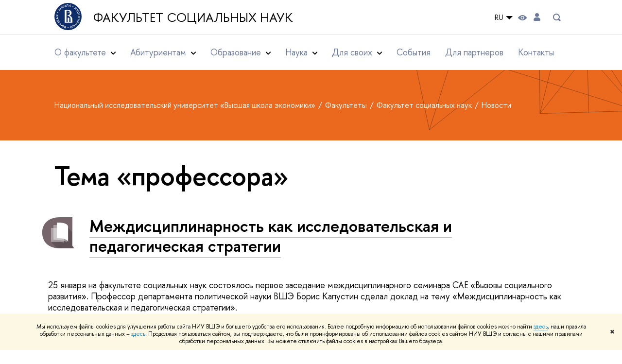

--- FILE ---
content_type: text/html; charset=utf-8
request_url: https://social.hse.ru/news/tags/prof/page5.html
body_size: 21153
content:
<!DOCTYPE html>
<html lang="ru" itemscope itemtype="http://schema.org/WebPage">
<head>
	
	<title>Тема «профессора» – Страница 5 – Новости – Факультет социальных наук – Национальный исследовательский университет «Высшая школа экономики»</title>

	
	<meta charset="utf-8">
	<meta http-equiv="X-UA-Compatible" content="IE=Edge" />
	
		<meta name="viewport" content="width=device-width, initial-scale=1"/>
	
	<meta property="og:title" content="Факультет социальных наук">
	<meta name="mrc__share_title" content="Факультет социальных наук">
	<meta itemprop="name" content="Факультет социальных наук"><meta property="og:image" content="https://www.hse.ru/images/fb/hse_ru_thumb.jpg">
	<meta itemprop="image" content="https://www.hse.ru/images/fb/hse_ru_thumb.jpg">
	<link rel="image_src" href="https://www.hse.ru/images/fb/hse_ru_thumb.jpg"><meta property="og:url" content="https://social.hse.ru/"><meta property="og:type" content="website">

	<link rel="apple-touch-icon" sizes="180x180" href="/f/src/global/i/favicon/favicon_ios_180x180.png">
	<link rel="icon" type="image/png" sizes="32x32" href="/f/src/global/i/favicon/favicon_32x32.png">
	<link rel="icon" type="image/png" sizes="16x16" href="/f/src/global/i/favicon/favicon_16x16.png">
	<link rel="mask-icon" href="/f/src/global/i/favicon/favicon.svg" color="#0F2D69">
	<link rel="manifest" href="/f/src/manifest/manifest_ru.json">
	<meta name="msapplication-config" content="/f/src/global/i/favicon/browserconfig.xml">
	<link rel="shortcut icon" type="image/x-icon" href="/favicon.ico">
	
	<link href="https://social.hse.ru/news/tags/prof/" rel="canonical"><link rel="prev" href="https://social.hse.ru/news/tags/prof/page4.html"><link rel="next" href="https://social.hse.ru/news/tags/prof/page6.html">
	
		<meta name="theme-color" content="#1658DA"/>
	
	

	<!--[if lt IE 10]><script src="/f/src/global/bower_components/es5-shim/es5-shim.min.js"></script><![endif]-->
	<script src="https://www.hse.ru/f/src/global/js/job.js" async></script>

	
	<link rel="stylesheet" href="/f/src/projects/unshm1/unshm1.css" media="all"/>
	<link rel="stylesheet" href="/f/src/global/css/vision.css" media="all">
	<link rel="stylesheet" href="/f/src/global/css/sitemap.css" media="all">
	<link rel="stylesheet" href="/f/src/global/css/fotorama.css" media="all">
	<link rel="stylesheet" href="/f/src/global/css/magnific-popup.min.css" media="all">
	<link rel="stylesheet" href="/f/src/global/css/owl.carousel2.min.css">

	
	
	
	
		<script src="/f/src/global/js/cache/jquery-1.12.4.min/jquery-ui/jquery.ui.touch-punch.min/hse.utils/errtrack/main/modernizr/popup/switcher/tag/jquery.cookie/sitemap.ajax/vision/fotorama/jquery.magnific-popup.min/ctrlshifte/owl.carousel2.min/emerge/events-switcher/masonry.pkgd.min/imagesloaded.pkgd.min/universal.js"></script>
	

	
	<script type="text/javascript" src="/f/src/global/js/gibs.js"></script>
	
	
	
		
	       		
		
	
		
	       		
		
	
		
	       		
	

		
	
		
	       		
	

		
	
		
	       		
	

		
	

	
	
	
		
	       		
		
	
		
	       		
	

		
	
		
	       		
	
	<link rel="stylesheet" href="/f/src/projects/unshm1/busedu.css" />
	<link rel="stylesheet" href="/f/src/projects/unshm1/promo.css" />
	<link rel="stylesheet" href="/f/src/projects/unshm1/overwrite.css" />
	<link rel="stylesheet" href="/f/src/pinkman/pinkman.css">
	
		<link rel="stylesheet" href="/f/src/pinkman/pinkman_add.css">
	
	
	<script src="/f/src/global/js/stellar.min.js"></script>
	<script src="/f/src/global/js/glide.js"></script>
	<script src="/f/src/global/js/dragscroll.js"></script>
	<script>
		if (!Object.assign) {
			Object.defineProperty(Object, 'assign', {
				enumerable: false,
				configurable: true,
				writable: true,
				value: function(target) {
					'use strict';
					if (target === undefined || target === null) {
						throw new TypeError('Cannot convert first argument to object');
					}

					var to = Object(target);
					for (var i = 1; i < arguments.length; i++) {
						var nextSource = arguments[i];
						if (nextSource === undefined || nextSource === null) {
							continue;
						}
						nextSource = Object(nextSource);

						var keysArray = Object.keys(Object(nextSource));
						for (var nextIndex = 0, len = keysArray.length; nextIndex < len; nextIndex++) {
							var nextKey = keysArray[nextIndex];
							var desc = Object.getOwnPropertyDescriptor(nextSource, nextKey);
							if (desc !== undefined && desc.enumerable) {
								to[nextKey] = nextSource[nextKey];
							}
						}
					}
					return to;
				}
			});
		}
		(function() {
			//polyfill closest IE11
			if (!Element.prototype.closest) {
			Element.prototype.closest = function(css) {
				var node = this;

				while (node) {
					if (node.matches(css)) return node;
					else node = node.parentElement;
				}
				return null;
				};
			}
		})();

		function initGlide(className, opt, replaceAll) {
			const glideOptions = {
			rewind: false,
				gap: 0,
				animationDuration: 700,
				breakpoints: {
					1279: {
						animationDuration: 500
					}
				},
				classes: {
					direction: {
						ltr: 'pk-glide_ltr',
						rtl: 'pk-glide_rtl'
					},
					slider: 'pk-glide_slider',
					carousel: 'pk-glide_carousel',
					swipeable: 'pk-glide_swipeable',
					dragging: 'pk-glide_dragging',
					cloneSlide: 'pk-glide__slide_clone',
					activeNav: 'pk-glide__bullet_active',
					activeSlide: 'pk-glide__slide_active',
					disabledArrow: 'pk-glide__arrow_disabled'
				}
			};
			const options = typeof replaceAll === 'undefined' ? Object.assign(glideOptions, opt || {}) : opt;
			var pkGlide = new Glide('.' + className, options);
			const glideEl = document.querySelector('.' + className);
			const glideSlides = glideEl.querySelectorAll('.pk-glide__slide');


			function slidesClassToggle() {
				const currentSlide = glideEl.querySelector('.pk-glide__slide_active');
				if (currentSlide) {
					let prevEl = currentSlide.previousElementSibling || currentSlide.parentNode.lastElementChild;
					let nextEl = currentSlide.nextElementSibling || currentSlide.parentNode.firstElementChild;
					Array.prototype.slice.call(glideSlides || []).forEach(function(element) {
						element.classList.remove('pk-glide__slide_prev');
						element.classList.remove('pk-glide__slide_next');
					});
					prevEl.classList.add('pk-glide__slide_prev');
					nextEl.classList.add('pk-glide__slide_next');
				}
			}

			function counterToggle() {
				const currentSlide = glideEl.querySelector('.pk-glide__slide_active');
				if (currentSlide) {
					const totalSlidesCounter = glideEl.querySelector('.pk-glide__total-slides');
					const currentSlideCounter = glideEl.querySelector('.pk-glide__current-slide');
					const nodes = Array.prototype.slice.call( currentSlide.parentElement.querySelectorAll('.pk-glide__slide:not(.pk-glide__slide_clone)') );
					const currentSlideIndex = nodes.indexOf(currentSlide) + 1;
					currentSlideCounter.textContent = currentSlideIndex;
					totalSlidesCounter.textContent = currentSlide.parentElement.querySelectorAll('.pk-glide__slide:not(.pk-glide__slide_clone)').length;
				}
			}

			pkGlide.on(['build.after'], function() {
				slidesClassToggle();
				counterToggle();
			});

			pkGlide.on(['run.before'], function() {
				if (glideEl.classList.contains('pk-glide_no-animation')) glideEl.classList.remove('pk-glide_no-animation');
				slidesClassToggle();
			});

			pkGlide.on(['run.after'], function() {
				counterToggle();
			});

			pkGlide.mount();

			glideEl.addEventListener('click', function(){
				pkGlide.update({autoplay: 0});
			});
		}

		$(function(){
			/*
			$.stellar({
				responsive: true,
				horizontalScrolling: false,
				positionProperty: 'transform'
			});
			*/
			var fotoramaPromo = $('.fotorama--promo').data('fotorama');
			$('.js-fotorama__arr--next').on('click',function(){
				fotoramaPromo.show('>');
			});
			$('.js-fotorama__arr--prev').on('click',function(){
				fotoramaPromo.show('<');
			});
			localStorage.setItem("windowScrollTop", 0);
		});

			//foldable
			(function() {
				function init() {
					const foldableBlocks = document.querySelectorAll('.pk-foldable');

					function clickHandler(event) {
						const contentItem = event.target.closest('.pk-foldable__item')
						const content = contentItem.querySelector('.pk-foldable__content');
						const index = Array.from(contentItem.parentNode.children).indexOf(contentItem);
						const contents = event.target.closest('.pk-foldable').querySelectorAll('.pk-foldable__content');
						if(content) {
							Array.prototype.forEach.call((contents || []), function (item, currentIndex) {
								if(index !== currentIndex) item.classList.remove('pk-foldable__content_selected');
							});
							content.classList.toggle('pk-foldable__content_selected');
						}
					}

					Array.prototype.forEach.call((foldableBlocks || []), function (foldable) {
						foldable.addEventListener('click', clickHandler);
					});
				}
				document.addEventListener('DOMContentLoaded', init);
			})();


			//left or right submenu pos
			(function() {
				function init() {
					function calculateMenuPos() {
						const popups = document.querySelectorAll('.pk-submenu-popup');
						Array.prototype.forEach.call((popups || []), function (popup) {
							const leftCornerPos = popup.getBoundingClientRect().left;
							const blockWidth = popup.getBoundingClientRect().width;
							const submenu = popup.querySelector('.pk-submenu_submenu');
							if(submenu) {
								const submenuWidth = submenu.getBoundingClientRect().width || 0;
								const pos = document.body.clientWidth - (leftCornerPos + blockWidth + submenuWidth);
								if (pos < 0) {
									popup.classList.add('pk-submenu-popup_right');
								} else {
									popup.classList.remove('pk-submenu-popup_right');
								}
							}
						});
					}

					let resizeTimeout;
					function resizeThrottler() {
						if ( !resizeTimeout ) {
							resizeTimeout = setTimeout(function() {
								resizeTimeout = null;
								calculateMenuPos();
							}, 66);
						}
					}
					calculateMenuPos();
					window.addEventListener("resize", resizeThrottler, false);
				}
				document.addEventListener('DOMContentLoaded', init);
			})();

			//tabs
			(function() {
				function init() {
					const tabsBlocks = document.querySelectorAll('.pk-tabs');

					function clickHandler(event) {
						const tabItem = event.target.closest('.pk-tabs__item');
						if(tabItem) {
							const index = Array.from(tabItem.parentNode.children).indexOf(tabItem);
							selectContainer(event, tabItem, index);
						}
						if (tabItem && !tabItem.classList.contains('pk-tabs__item_selected')) {
							selectTab(event, tabItem);
						}
					}

					function selectContainer(event, tabItem, index) {
						const contents = tabItem.closest('.pk-tabs').querySelectorAll('.pk-tabs__content');
						Array.prototype.forEach.call((contents || []), function (item, curentIndex) {
								item.classList.remove('pk-tabs__content_selected');
								if (curentIndex == index) item.classList.add('pk-tabs__content_selected');
						});
					}

					function selectTab(event, activeTab) {
						const tabs = event.target.closest('.pk-tabs__list').querySelectorAll('.pk-tabs__item');
						Array.prototype.forEach.call((tabs || []), function (item) {
							item.classList.remove('pk-tabs__item_selected');
						});
						activeTab.classList.add('pk-tabs__item_selected');
					}
					Array.prototype.forEach.call((tabsBlocks || []), function (tabBlock) {
						tabBlock.addEventListener('click', clickHandler);
					});
				}
				document.addEventListener('DOMContentLoaded', init);
			})();
	</script>
	<script>
		$(function(){
			const page = $('.page');
			$('.pk-menu__item').hover(function(){
				const currentEl = $(this);
				const popup = currentEl.find('.pk-submenu-popup');
				const leftOffset = currentEl.offset().left - page.offset().left;
				const rightOfset = page.width() - currentEl.width() - leftOffset;

				if(rightOfset < 360) {
					popup.css('left',  (rightOfset - 360) + 'px');
				} else {
					popup.css('left',  0);
				}
			});
			const menu = document.querySelector('.pk-menu');
			if (menu) {
				menu.addEventListener('click', function(e){
					const itemArr = e.target.closest('.pk-menu__arr');
					const itemLabel = e.target.closest('.pk-menu__link');
					const subitemArr = e.target.closest('.pk-submenu__arr');
					const subitemLabel = e.target.closest('.pk-submenu__link');
					if ( itemArr || (itemLabel && !itemLabel.hasAttribute('href')) ) {
						const item = e.target.closest('.pk-menu__item_with-menu');
						if (item) item.classList.toggle('pk-menu__item_open');
					}
					if ( subitemArr || (subitemLabel && !subitemLabel.hasAttribute('href')) ) {
						const subitem = e.target.closest('.pk-submenu__item_with-menu');
						if (subitem) subitem.classList.toggle('pk-submenu__item_open');
					}
				});
			}
		});
	</script>
	<style>
		
			@media screen and (max-width: 995px) {
				.header-top, .header-board__title, .header-board__top {
					background-color: #1658DA
				}
			}
		
		
		
		
	</style>
	

		
	

	
		<style>
			h2.with-indent0 {
font-size: 140%;
}
.grey {background: #eee;}

.blue {color: #3a7fc6;}

.red {color: #d83232;}

.green {color: #30876b;}

.green-1 {color: #85c852;}

.header-caption > h1 {
color: #DEE1E8;
font-size: 450%;
margin: 0.7em 0 -0.4em;
}

/* here we go */
.posts, .features {
	display: flex;
	flex-flow: row;
	flex-wrap: wrap;
	align-items: flex-start;
	margin: 0 -1%;
}
.post__item {
	width: 30%;
	margin: 0 1% 40px;
}
.figures .post__item {
	width: 22%;
	line-height: 16px;
}
.cards .post__item img {width: 100%;}
.cards .post__item::after {
	content: "";
	background-image: url(https://ba.hse.ru/f/src/global/i/card-decor-bottom.png);
	background-size: 100% auto;
	display: block;
	padding-bottom: 8%;
}
.info_desc {padding: 0.5em 1.5em 1.5em;}

.post__item .digit {
	font-family: 'HSE Sans', "Helvetica Neue", Arial, sans-serif;
	letter-spacing: -1px;
	line-height: 0.8;
	display: block;
	clear: right;
	white-space: nowrap;
	margin-bottom: 2px;
}
.figures .small, .figures .title {
	font-size: 13px;
	text-transform: uppercase;
	letter-spacing: 0px;
}
.pull-left {margin-left: -0.5em;}
@media (min-width: 768px) and (max-width: 960px),
(max-width: 640px) {
	.post__item, .figures .post__item {
		width: 48%;
	}
}
@media screen and (max-width: 414px) {
	.post__item, .figures .post__item {
		width: 100%;
	}
	.pull-left {margin-left: 0;}
	.header-caption > h1 {font-size: 320%; margin-bottom: -0.2em;}
}

/* Перекрашиваем ссылки */
:link:hover, :visited:hover, .link:hover {color: #eb691e;}

/* ——— */

.content__inner > noindex, .ya-share2, .ya-share2+br, .posts ~br {display: none;}
.layout, .posts--page .post {padding-bottom: 0}
.pk-contacts .pk-events_simple {background-image: linear-gradient(to bottom, #F8F5F2, #fff);}
.pk-contacts .pk-events__item {border: none; padding-top: 0;}
.pk-address__href {
    position: relative;
    border: none;
}
.pk-address__href::after {
    content: url(/f/src/global/i/pinkman/link-arrowb.svg);
    width: 0.5em;
    height: 1em;
    transform: scale(1.5);
    position: absolute;
    bottom: 0.3em;
    right: -1em;
}
@media (min-width:768px) {
  .pk-address__href::after {
    width: 1em;
    transform: scale(2.5);
    bottom: 0.65em;
    right: -2.2em;
  }
}
.pk-contacts p.u {letter-spacing: 0.1em}
.wdj-social {position: relative; margin-bottom: 1em;}
.wdj-social__icon {
    margin: 0 20px 0 0;
}
.wdj-social__icon::after {
    content: '';
    display: inline-block;
    background-size: contain;
    margin: 0;
    width: 30px;
    height: 30px;
    filter: grayscale(1) contrast(2);
}
.wdj-social__icon:hover::after {
	filter: grayscale(0) contrast(1) hue-rotate(120deg);
}


.pk-events_simple .pk-events__list {
	display: flex;
	flex-wrap: wrap;
	margin: 0 -28px;
}

@media screen and (max-width: 1599px) {
	.pk-events_simple .pk-events__list {
		margin: 0 -22px;
	}
}
@media screen and (max-width: 1279px) {
	.pk-events_simple .pk-events__list {
		margin: 0;
		flex-direction: column;
		flex-wrap: nowrap;
	}
}

.pk-events_simple .pk-events__item {
	width: calc(100% / 4 - 56px);
	margin-left: 28px;
	margin-right: 28px;
	box-sizing: border-box;
}

@media screen and (max-width: 1599px) {
	.pk-events_simple .pk-events__item {
		width: calc(100% / 4 - 44px);
		margin-left: 22px;
		margin-right: 22px;
	}
}
@media screen and (max-width: 1279px) {
	.pk-events_simple .pk-events__item {
		width: 100%;
		margin-left: 0;
		margin-right: 0;
	}
}
		</style>
	
	<script type="text/javascript">
		(function() {
			var s = document.createElement('script'); s.type = 'text/javascript'; s.async = true;
			s.src = '/f/src/_/jquery.orfo.js';
			s.onload = s.onreadystatechange = function() {
				if ($.fn.hseOrfo) {	// old IE...
					$(document).hseOrfo({
						'lang': 'ru'
					});
				}
			};
			var t = document.getElementsByTagName('script')[0]; t.parentNode.insertBefore(s, t);
		})();

		$(function() {
			var sidebar = '.sidebar .sidebar__inner';
			var modules = '.modules .modules__inner';
			var content = '.content .content__inner';
			var custom = '.js-orfo';
			var selector = $($.grep([custom, sidebar, modules, content], function(selector) { return $(selector).length})).get(0);

			if( selector ) {
				var mistake = "&lt;br/&gt; &lt;noindex&gt; &lt;span class=&quot;with-icon with-icon_tick&quot;&gt;&amp;nbsp;&lt;/span&gt; &lt;p class=&quot;last_child with-indent&quot;&gt; Нашли &lt;span class=&quot;wrong&quot;&gt;опечатку&lt;/span&gt;?&lt;br /&gt; Выделите её, нажмите Ctrl+Enter и отправьте нам уведомление. Спасибо за участие! &lt;/p&gt; &lt;/noindex&gt;";
				var code = $('<textarea/>').html(mistake).text() 
				$(selector).append(code);
			}
		});
	</script>

	<!-- counter -->
	
		<script src="/f/gtm/ip"></script><script type='text/javascript'><!--
(function(w,d,s,l,i){w[l]=w[l]||[];w[l].push({'gtm.start':
	new Date().getTime(),event:'gtm.js'});var f=d.getElementsByTagName(s)[0],
	j=d.createElement(s),dl=l!='dataLayer'?'&l='+l:'';j.async=true;j.src=
	'https://www.googletagmanager.com/gtm.js?id='+i+dl;f.parentNode.insertBefore(j,f);
	})(window,document,'script','dataLayer','GTM-P6DCQX');
//-->
</script>
	
	<!-- /counter -->
	


	
</head>
<body data-lang="ru" data-unit="122842106">
	


	<!-- LAYOUT -->
	
	<div class="page page_publications">
		
<!--noindex-->
	<div style="display:none;" class="browser_outdate">
		В старых версиях браузеров сайт может отображаться некорректно. Для оптимальной работы с сайтом рекомендуем воспользоваться современным браузером.
	</div>
	
	<div style="display:none;" class="gdpr_bar">
		<div class="gdpr_bar__inner">
			<noindex>
<p>Мы используем файлы cookies для улучшения работы сайта НИУ ВШЭ и большего удобства его использования. Более подробную информацию об использовании файлов cookies можно найти&nbsp;<a href="https://www.hse.ru/cookie.html" rel="nofollow noopener" target="_blank" title="Пройти по ссылке">здесь</a>, наши правила обработки персональных данных &ndash;&nbsp;<a href="https://www.hse.ru/data_protection_regulation" rel="nofollow noopener" target="_blank" title="Пройти по ссылке">здесь</a>. Продолжая пользоваться сайтом, вы подтверждаете, что были проинформированы об использовании файлов cookies сайтом НИУ ВШЭ и согласны с нашими правилами обработки персональных данных. Вы можете отключить файлы cookies в настройках Вашего браузера.</p>
</noindex>
			<span class="gdpr_bar__close">&#x2716;</span>
		</div>
	</div>
	
<!--/noindex-->

		
	
	
		
	
		
	<header class="pk-header pk-header_simple">
		<div class="pk-top pk-header__top-simple pk-header__top-vs">
			<div class="sv-control">
			<div class="sv-control__block">
				<ul class="sv-control__list sv-size">
					<li data-type="size" data-value="normal" class="sv-control__item sv-control__item--s_normal active">A</li>
					<li data-type="size" data-value="medium" class="sv-control__item sv-control__item--s_medium">A</li>
					<li data-type="size" data-value="large" class="sv-control__item sv-control__item--s_large">A</li>
				</ul>
			</div>
			<div class="sv-control__block">
				<ul class="sv-control__list sv-spacing">
					<li data-type="spacing" data-value="normal" class="active sv-control__item sv-control__item--ls_normal">АБB</li>
					<li data-type="spacing" data-value="medium" class="sv-control__item sv-control__item--ls_medium">АБB</li>
					<li data-type="spacing" data-value="large" class="sv-control__item sv-control__item--ls_large">АБB</li>
				</ul>
			</div>
			<div class="sv-control__block">
				<ul class="sv-control__list sv-contrast">
					<li data-type="contrast" data-value="normal" class="sv-control__item sv-control__item---color1 active">А</li>
					<li data-type="contrast" data-value="invert" class="sv-control__item sv-control__item---color2">А</li>
					<li data-type="contrast" data-value="blue" class="sv-control__item sv-control__item---color3">А</li>
					<li data-type="contrast" data-value="beige" class="sv-control__item sv-control__item---color4">А</li>
					<li data-type="contrast" data-value="brown" class="sv-control__item sv-control__item---color5">А</li>
				</ul>
			</div>
			<div class="sv-control__block">
				<ul class="sv-control__list sv-image">
					<li data-type="image" data-value="on" class="sv-control__item sv-control__item--image_on active"></li>
					<li data-type="image" data-value="off" class="sv-control__item sv-control__item--image_off"></li>
				</ul>
			</div>
			<div class="sv-control__block">
				<div class="sv-off js-sv-off">
					Обычная версия сайта
				</div>
			</div>
		</div>
			<div style="background: #fff;" class="header-top header-top--primary  header-top_transparent">
				<div class="sv-logo pk-top__svg-logo">
					<a href="https://www.hse.ru" class="link link_no-underline">
						<img class="sv-logo__svg" src="/images/main/main_logo_ru_full.svg" alt="">
					</a>
					<a style="color: #000;" class="sv-logo__text link link_no-underline" href="https://social.hse.ru/" class="sv-logo__text">
						Факультет социальных наук
					</a>
				</div>
				<div class="header__controls">
					

	<div class="dropdown-lang">
		<div class="dropdown-lang__control">
			
				
					RU
				
			
				
			
			<svg width="24" height="24" viewBox="0 0 24 24" fill="none" xmlns="http://www.w3.org/2000/svg">
				<path fill-rule="evenodd" clip-rule="evenodd" d="M5 9L12 16L19 9H5Z" fill="currentColor"></path>
			</svg>
		</div>
		<ul class="dropdown-lang__list">
			
				<li class="dropdown-lang__item">
					
				</li>
			
				<li class="dropdown-lang__item">
					
						<a class="dropdown-lang__link link_no-underline js-lang-button" href="https://social.hse.ru/en/news/">
							EN
						</a>
					
				</li>
			
		</ul>
	</div>


					
<div class="control control_vision" title="Версия для слабовидящих" itemprop="copy">
	<a style="color: inherit;" class="control_vision-link link link_no-underline" href="https://social.hse.ru/?vision=enabledq?vision=enabled">
		<svg width="19" height="11" viewBox="0 0 19 11" fill="none" xmlns="http://www.w3.org/2000/svg">
			<path fill-rule="evenodd" clip-rule="evenodd" d="M18.191 5.05168C18.0175 4.8396 14.1228 0.000244141 9.16779 0.000244141C4.21275 0.000244141 0.318125 4.8396 0.144602 5.05168C-0.0482008 5.28305 -0.0482008 5.61081 0.144602 5.86146C0.318125 6.07354 4.21275 10.9129 9.16779 10.9129C14.1228 10.9129 18.0175 6.05426 18.191 5.86146C18.3645 5.63009 18.3645 5.28305 18.191 5.05168ZM9.16779 9.08127C7.16263 9.08127 5.54309 7.46172 5.54309 5.45657C5.54309 3.45142 7.16263 1.83187 9.16779 1.83187C11.1729 1.83187 12.7925 3.45142 12.7925 5.45657C12.7925 7.46172 11.1729 9.08127 9.16779 9.08127Z" fill="black"/>
			<path d="M9.16915 7.65568C10.383 7.65568 11.3671 6.67162 11.3671 5.45772C11.3671 4.24382 10.383 3.25977 9.16915 3.25977C7.95525 3.25977 6.97119 4.24382 6.97119 5.45772C6.97119 6.67162 7.95525 7.65568 9.16915 7.65568Z" fill="black"/>
		</svg>
		<span style="display: none;">
			Версия для слабовидящих
		</span>
	</a>
</div>

					
	<a href="https://www.hse.ru/lkuser/" class="control control_user" title="Личный кабинет сотрудника ВШЭ">
		<ins>
			<svg class="control_svg" width="14" height="17" viewBox="0 0 14 17" fill="none" xmlns="http://www.w3.org/2000/svg">
				<path d="M13.9439 13.3744C13.4507 10.7027 11.1283 8.75024 8.41546 8.75024H5.59985C2.82535 8.75024 0.482437 10.7643 0.030296 13.4977C-0.195775 14.8747 0.872922 16.1078 2.2499 16.1078H11.7449C13.1424 16.1078 14.2111 14.8336 13.9645 13.4566L13.9439 13.3744Z" fill="black"/>
				<path d="M4.12011 6.5515C5.72315 8.15454 8.31269 8.19564 9.95684 6.6337L9.99794 6.5926C11.416 5.23618 11.5599 3.03713 10.3062 1.51629C8.60041 -0.538899 5.43543 -0.497795 3.79128 1.5985C2.64037 3.07823 2.76369 5.19507 4.09956 6.53094L4.12011 6.5515Z" fill="black"/>
			</svg>
		</ins>
	</a>

					
	<div class="control control_search dpo-nav__search dpo-nav__search_desktop" title="Поиск">
		<ins class="popup_opener">
			<svg class="control_svg"  width="24" height="24" viewBox="0 0 24 24" fill="none" xmlns="http://www.w3.org/2000/svg">
				<path d="M16.84 14.8395C17.5973 13.7021 18.0009 12.366 18 10.9995C18.0021 9.44159 17.4844 7.9275 16.5289 6.697C15.5733 5.4665 14.2347 4.58991 12.7248 4.20605C11.2149 3.82219 9.62007 3.95299 8.1929 4.57774C6.76573 5.20249 5.58776 6.28549 4.84552 7.65524C4.10328 9.02499 3.83919 10.6032 4.09508 12.14C4.35096 13.6767 5.11219 15.0842 6.25823 16.1396C7.40426 17.1949 8.8696 17.8378 10.4222 17.9664C11.9748 18.0949 13.526 17.7019 14.83 16.8495L18 19.9995L20 17.9995L16.84 14.8395ZM6 10.9995C6 10.0106 6.29325 9.04391 6.84266 8.22167C7.39206 7.39942 8.17296 6.75856 9.08659 6.38012C10.0002 6.00168 11.0056 5.90266 11.9755 6.09559C12.9454 6.28852 13.8363 6.76472 14.5355 7.46398C15.2348 8.16325 15.711 9.05416 15.9039 10.0241C16.0969 10.994 15.9978 11.9993 15.6194 12.9129C15.241 13.8266 14.6001 14.6075 13.7779 15.1569C12.9556 15.7063 11.9889 15.9995 11 15.9995C9.67392 15.9995 8.40215 15.4727 7.46447 14.5351C6.52679 13.5974 6 12.3256 6 10.9995Z" fill="#6B7A99"/>
			</svg>
		</ins>
		<div class="popup popup_search not_display">
			<div class="popup__inner">
				<div class="search-form">
				<form action="https://www.hse.ru/search/index.html">
					<div class="search-form__button">
						<button class="button button_grey">Поиск</button>
					</div>
					<div class="search-form__input">
						<input type="text" name="text" placeholder="Поиск по сайту" class="input input100 input_mr"/>
						<input type="hidden" name="searchid" value="2284688"/>
						<input type="hidden" name="simple" value="1"/>
					</div>
				</form>
				</div>
				<div class="popup__block popup__block_indent">
					<a href="https://www.hse.ru/search/search.html?simple=0" class="link link_dark no-visited">Расширенный поиск</a>
					<span class="b-adv-search"></span>
				</div>
			</div>
		</div>
	</div>

					
	

					<span onclick="void(0)" class="control control_menu control_menu--open js-control_menu_open">
						<ins></ins>
						<span class="control__text">
							Меню
						</span>
					</span>
				</div>
			</div>
			
				<div class="sv-menu js-mobile_popup">
					<!--div style="left: auto; background: #fff;" class="header-top js-mobile_popup__top is-fixed is-mobile">
						<a class="sv-logo" href="https://www.hse.ru">
							<img class="sv-logo__svg" src="/images/main/main_logo_ru_full.svg" alt="">
							<p class="sv-logo__text">
								Факультет социальных наук
							</p>
						</a>
						
	<div class="control control_search dpo-nav__search dpo-nav__search_mobile" title="Поиск">
		<ins class="popup_opener">
			<svg class="control_svg"  width="24" height="24" viewBox="0 0 24 24" fill="none" xmlns="http://www.w3.org/2000/svg">
				<path d="M16.84 14.8395C17.5973 13.7021 18.0009 12.366 18 10.9995C18.0021 9.44159 17.4844 7.9275 16.5289 6.697C15.5733 5.4665 14.2347 4.58991 12.7248 4.20605C11.2149 3.82219 9.62007 3.95299 8.1929 4.57774C6.76573 5.20249 5.58776 6.28549 4.84552 7.65524C4.10328 9.02499 3.83919 10.6032 4.09508 12.14C4.35096 13.6767 5.11219 15.0842 6.25823 16.1396C7.40426 17.1949 8.8696 17.8378 10.4222 17.9664C11.9748 18.0949 13.526 17.7019 14.83 16.8495L18 19.9995L20 17.9995L16.84 14.8395ZM6 10.9995C6 10.0106 6.29325 9.04391 6.84266 8.22167C7.39206 7.39942 8.17296 6.75856 9.08659 6.38012C10.0002 6.00168 11.0056 5.90266 11.9755 6.09559C12.9454 6.28852 13.8363 6.76472 14.5355 7.46398C15.2348 8.16325 15.711 9.05416 15.9039 10.0241C16.0969 10.994 15.9978 11.9993 15.6194 12.9129C15.241 13.8266 14.6001 14.6075 13.7779 15.1569C12.9556 15.7063 11.9889 15.9995 11 15.9995C9.67392 15.9995 8.40215 15.4727 7.46447 14.5351C6.52679 13.5974 6 12.3256 6 10.9995Z" fill="#6B7A99"/>
			</svg>
		</ins>
		<div class="popup popup_search not_display">
			<div class="popup__inner">
				<div class="search-form">
				<form action="https://www.hse.ru/search/index.html">
					<div class="search-form__button">
						<button class="button button_grey">Поиск</button>
					</div>
					<div class="search-form__input">
						<input type="text" name="text" placeholder="Поиск по сайту" class="input input100 input_mr"/>
						<input type="hidden" name="searchid" value="2284688"/>
						<input type="hidden" name="simple" value="1"/>
					</div>
				</form>
				</div>
				<div class="popup__block popup__block_indent">
					<a href="https://www.hse.ru/search/search.html?simple=0" class="link link_dark no-visited">Расширенный поиск</a>
					<span class="b-adv-search"></span>
				</div>
			</div>
		</div>
	</div>

						<span onclick="void(0)" class="control is-mobile control_menu control_menu--close js-control_menu_close"><ins></ins></span>
					</div--><div class="header-board__top js-mobile_popup__top is-fixed is-mobile">
	<div class="header-top header-top--secondary">
		<div style="display: flex" class="left">
			
	

			

	<div class="dropdown-lang">
		<div class="dropdown-lang__control">
			
				
					RU
				
			
				
			
			<svg width="24" height="24" viewBox="0 0 24 24" fill="none" xmlns="http://www.w3.org/2000/svg">
				<path fill-rule="evenodd" clip-rule="evenodd" d="M5 9L12 16L19 9H5Z" fill="currentColor"></path>
			</svg>
		</div>
		<ul class="dropdown-lang__list">
			
				<li class="dropdown-lang__item">
					
				</li>
			
				<li class="dropdown-lang__item">
					
						<a class="dropdown-lang__link link_no-underline js-lang-button" href="https://social.hse.ru/en/news/">
							EN
						</a>
					
				</li>
			
		</ul>
	</div>


			
        <a href="https://www.hse.ru/lkuser/" class="control control_user" title="Личный кабинет сотрудника ВШЭ">
			<ins>
				<svg class="control_svg" width="17" height="18" viewBox="0 0 17 18" xmlns="http://www.w3.org/2000/svg"><path class="control__path" d="M13.702 13.175c.827.315 1.486.817 1.978 1.506.492.689.738 1.467.738 2.333h-16.419c0-1.417.532-2.5 1.595-3.248.394-.276 1.358-.591 2.894-.945.945-.118 1.457-.374 1.536-.768.039-.157.059-.61.059-1.358 0-.118-.039-.217-.118-.295-.157-.157-.315-.433-.472-.827-.079-.315-.157-.787-.236-1.417-.157.039-.285-.02-.384-.177-.098-.157-.177-.364-.236-.62l-.089-.443c-.157-.866-.098-1.28.177-1.24-.118-.157-.217-.532-.295-1.122-.118-.866-.059-1.634.177-2.303.276-.748.768-1.319 1.476-1.713.709-.394 1.476-.571 2.303-.532.787.039 1.506.276 2.156.709.65.433 1.093 1.024 1.329 1.772.197.551.217 1.319.059 2.303-.079.472-.157.768-.236.886.118-.039.207 0 .266.118.059.118.079.266.059.443l-.059.472c-.02.138-.049.246-.089.325l-.118.413c-.039.276-.108.472-.207.591-.098.118-.226.157-.384.118-.079.866-.217 1.476-.413 1.831 0 .039-.069.138-.207.295-.138.157-.207.256-.207.295v.65c0 .394.039.689.118.886.079.197.354.354.827.472.276.118.679.217 1.211.295.532.079.935.177 1.211.295z" fill="#0F2D69"/></svg>
			</ins>
        </a>

			<span class="control control_white control_search js-search_mobile_control" title="Поиск"><ins><svg class="control_svg" width="19" height="19" viewBox="0 0 19 19" xmlns="http://www.w3.org/2000/svg"><path d="M12.927 7.9c0-1.384-.492-2.568-1.476-3.552s-2.168-1.476-3.552-1.476-2.568.492-3.552 1.476-1.476 2.168-1.476 3.552.492 2.568 1.476 3.552 2.168 1.476 3.552 1.476 2.568-.492 3.552-1.476 1.476-2.168 1.476-3.552zm4.053 11.1l-4.603-4.592c-1.339.928-2.832 1.391-4.477 1.391-1.07 0-2.093-.208-3.069-.623-.976-.415-1.818-.976-2.525-1.683-.707-.707-1.268-1.549-1.683-2.525-.415-.976-.623-1.999-.623-3.069 0-1.07.208-2.093.623-3.069.415-.976.976-1.818 1.683-2.525.707-.707 1.549-1.268 2.525-1.683.976-.415 1.999-.623 3.069-.623 1.07 0 2.093.208 3.069.623.976.415 1.818.976 2.525 1.683.707.707 1.268 1.549 1.683 2.525.415.976.623 1.999.623 3.069 0 1.646-.464 3.138-1.391 4.477l4.603 4.603-2.031 2.02z" fill="#1658DA"/></svg></ins></span>
		</div>
		<div class="right">
			<div class="header__controls">
				
					<span onclick="void(0)" class="control is-mobile control_menu control_menu--close js-control_menu_close"><ins></ins></span>
				
			</div>
		</div>
	</div>
	<div class="js-search_mobile_popup not_display is-mobile">
		<div class="search-form">
			<form action="https://www.hse.ru/search/index.html">
				<div class="search-form__button">
					<button class="button button_grey ">Поиск</button>
				</div>
				<div class="search-form__input">
					<input type="text" name="text" placeholder="Поиск по сайту" class="input fa-search_input input100 input_mr">
					<input type="hidden" name="simple" value="1">
					<input name="searchid" type="hidden" value="2284688">
				</div>
			</form>
		</div>
		<div class="popup__block">
			<a href="https://social.hse.ru/search/search.html?simple=0&searchid=2284688" class="link_white">Расширенный поиск</a>
		</div>
	</div>
	<div class="header-board__title">
		<a class="link_white link_no-underline" href="https://social.hse.ru/">Факультет социальных наук</a>
	</div>
</div>
<nav class="dpo-nav js-mobile_popup__inner">
						
		<ul class="pk-menu pk-menu_vs">
			
				
					<li class="pk-menu__item pk-menu__item_with-menu"><span class="pk-menu__link">О факультете</span>
						<i class="pk-menu__arr"></i>
						<div class="pk-submenu-popup">
							<ul class="pk-submenu pk-menu__sub pk-submenu____">
								
									
										<li class="pk-submenu__item pk-submenu__item_with-menu">
											<span class="pk-submenu__link">О нас</span>
											<i class="pk-submenu__arr"></i>
											<div class="pk-submenu pk-menu__sub pk-submenu_submenu pk-submenu-popup__submenu">
												<ul class="pk-submenu__inner">
													
														<li class="pk-submenu__item ">
															
																<a href="https://social.hse.ru/about" class="pk-submenu__link">
																	Факультет
																</a>
															
														</li>
													
														<li class="pk-submenu__item ">
															
																<a href="https://www.hse.ru/best/2025_social" class="pk-submenu__link">
																	Лучшие преподаватели
																</a>
															
														</li>
													
														<li class="pk-submenu__item ">
															
																<a href="https://social.hse.ru/persons" class="pk-submenu__link">
																	Сотрудники
																</a>
															
														</li>
													
														<li class="pk-submenu__item ">
															
																<a href="https://social.hse.ru/alumni" class="pk-submenu__link">
																	Выпускники
																</a>
															
														</li>
													
												</ul>
											</div>
										</li>
									
								
									
										<li class="pk-submenu__item pk-submenu__item_with-menu">
											<span class="pk-submenu__link">Департаменты</span>
											<i class="pk-submenu__arr"></i>
											<div class="pk-submenu pk-menu__sub pk-submenu_submenu pk-submenu-popup__submenu">
												<ul class="pk-submenu__inner">
													
														<li class="pk-submenu__item ">
															
																<a href="https://social.hse.ru/politics" class="pk-submenu__link">
																	Департамент политики и управления
																</a>
															
														</li>
													
														<li class="pk-submenu__item ">
															
																<a href="https://social.hse.ru/soc" class="pk-submenu__link">
																	Департамент социологии
																</a>
															
														</li>
													
														<li class="pk-submenu__item ">
															
																<a href="https://social.hse.ru/psy" class="pk-submenu__link">
																	Департамент психологии
																</a>
															
														</li>
													
												</ul>
											</div>
										</li>
									
								
									
										<li class="pk-submenu__item pk-submenu__item_with-menu">
											<span class="pk-submenu__link">Базовые кафедры</span>
											<i class="pk-submenu__arr"></i>
											<div class="pk-submenu pk-menu__sub pk-submenu_submenu pk-submenu-popup__submenu">
												<ul class="pk-submenu__inner">
													
														<li class="pk-submenu__item ">
															
																<a href="https://social.hse.ru/cpt/" class="pk-submenu__link">
																	Базовая кафедра Центра политических технологий
																</a>
															
														</li>
													
														<li class="pk-submenu__item ">
															
																<a href="https://social.hse.ru/soc/vciom/" class="pk-submenu__link">
																	Базовая кафедра Всероссийского центра изучения общественного мнения (ВЦИОМ)
																</a>
															
														</li>
													
														<li class="pk-submenu__item ">
															
																<a href="https://social.hse.ru/soc/fom/" class="pk-submenu__link">
																	Базовая кафедра Фонда «Общественное мнение»
																</a>
															
														</li>
													
														<li class="pk-submenu__item ">
															
																<a href="https://social.hse.ru/psy/ecopsy/" class="pk-submenu__link">
																	Базовая кафедра компании «ЭКОПСИ Консалтинг»
																</a>
															
														</li>
													
												</ul>
											</div>
										</li>
									
								
									
										<li class="pk-submenu__item"><a href="https://social.hse.ru/us" class="pk-submenu__link">Ученый совет факультета</a></li>
									
								
							</ul>
						</div>
					</li>
				
			
				
					<li class="pk-menu__item pk-menu__item_with-menu"><span class="pk-menu__link">Абитуриентам</span>
						<i class="pk-menu__arr"></i>
						<div class="pk-submenu-popup">
							<ul class="pk-submenu pk-menu__sub pk-submenu___">
								
									
										<li class="pk-submenu__item pk-submenu__item_with-menu">
											<span class="pk-submenu__link">Абитуриентам бакалавриата</span>
											<i class="pk-submenu__arr"></i>
											<div class="pk-submenu pk-menu__sub pk-submenu_submenu pk-submenu-popup__submenu">
												<ul class="pk-submenu__inner">
													
														<li class="pk-submenu__item ">
															
																<a href="http://social.hse.ru/psy/sjp/" class="pk-submenu__link">
																	Школа юного психолога
																</a>
															
														</li>
													
														<li class="pk-submenu__item ">
															
																<a href="https://social.hse.ru/school/" class="pk-submenu__link">
																	Школа социальных наук для старшеклассников
																</a>
															
														</li>
													
														<li class="pk-submenu__item ">
															
																<a href="https://social.hse.ru/lecture/" class="pk-submenu__link">
																	Лекторий для школьников
																</a>
															
														</li>
													
												</ul>
											</div>
										</li>
									
								
									
										<li class="pk-submenu__item pk-submenu__item_with-menu">
											<span class="pk-submenu__link">Абитуриентам магистратуры</span>
											<i class="pk-submenu__arr"></i>
											<div class="pk-submenu pk-menu__sub pk-submenu_submenu pk-submenu-popup__submenu">
												<ul class="pk-submenu__inner">
													
														<li class="pk-submenu__item ">
															
																<a href="https://www.hse.ru/winter/2026_soc/" class="pk-submenu__link">
																	Зимняя школа ФСН
																</a>
															
														</li>
													
														<li class="pk-submenu__item ">
															
																<a href="https://ma.hse.ru/earlyinvitation" class="pk-submenu__link">
																	Раннее приглашение к поступлению
																</a>
															
														</li>
													
														<li class="pk-submenu__item ">
															
																<a href="https://olymp.hse.ru/ma/?roistat_visit=5580690" class="pk-submenu__link">
																	Олимпиада «Высшая лига»
																</a>
															
														</li>
													
														<li class="pk-submenu__item ">
															
																<a href="https://www.hse.ru/tvoyproekt/?roistat_visit=5580690" class="pk-submenu__link">
																	Конкурс «Твой проект»
																</a>
															
														</li>
													
														<li class="pk-submenu__item ">
															
																<a href="https://yandex.ru/profi/?roistat_visit=5580690" class="pk-submenu__link" rel="nofollow">
																	Олимпиада «Я — профессионал»
																</a>
															
														</li>
													
												</ul>
											</div>
										</li>
									
								
									
										<li class="pk-submenu__item"><a href="http://olymp.hse.ru/" class="pk-submenu__link">Олимпиады и конкурсы</a></li>
									
								
									
										<li class="pk-submenu__item"><a href="https://social.hse.ru/abitursocscience/" class="pk-submenu__link">Центр по работе с абитуриентами</a></li>
									
								
							</ul>
						</div>
					</li>
				
			
				
					<li class="pk-menu__item pk-menu__item_with-menu"><span class="pk-menu__link">Образование</span>
						<i class="pk-menu__arr"></i>
						<div class="pk-submenu-popup">
							<ul class="pk-submenu pk-menu__sub pk-submenu____">
								
									
										<li class="pk-submenu__item"><a href="https://social.hse.ru/edu/" class="pk-submenu__link">Образование на ФСН</a></li>
									
								
									
										<li class="pk-submenu__item pk-submenu__item_with-menu">
											<span class="pk-submenu__link">Программы бакалавриата</span>
											<i class="pk-submenu__arr"></i>
											<div class="pk-submenu pk-menu__sub pk-submenu_submenu pk-submenu-popup__submenu">
												<ul class="pk-submenu__inner">
													
														<li class="pk-submenu__item ">
															
																<a href="https://www.hse.ru/ba/compsocsci/" class="pk-submenu__link">
																	Вычислительные социальные науки
																</a>
															
														</li>
													
														<li class="pk-submenu__item ">
															
																<a href="http://www.hse.ru/ba/political/" class="pk-submenu__link">
																	Политология
																</a>
															
														</li>
													
														<li class="pk-submenu__item ">
															
																<a href="http://www.hse.ru/ba/soc/" class="pk-submenu__link">
																	Социология
																</a>
															
														</li>
													
														<li class="pk-submenu__item ">
															
																<a href="http://www.hse.ru/ba/psy/" class="pk-submenu__link">
																	Психология
																</a>
															
														</li>
													
														<li class="pk-submenu__item ">
															
																<a href="http://www.hse.ru/ba/gmu/" class="pk-submenu__link">
																	Государственное и муниципальное управление
																</a>
															
														</li>
													
												</ul>
											</div>
										</li>
									
								
									
										<li class="pk-submenu__item pk-submenu__item_with-menu">
											<span class="pk-submenu__link">Программы магистратуры</span>
											<i class="pk-submenu__arr"></i>
											<div class="pk-submenu pk-menu__sub pk-submenu_submenu pk-submenu-popup__submenu">
												<ul class="pk-submenu__inner">
													
														<li class="pk-submenu__item  pk-submenu__item_heading">
															
																<span class="pk-submenu__link">
																	Политология
																</span>
															
														</li>
													
														<li class="pk-submenu__item ">
															
																<a href="https://www.hse.ru/ma/pep/" class="pk-submenu__link">
																	Политика. Экономика. Философия
																</a>
															
														</li>
													
														<li class="pk-submenu__item ">
															
																<a href="https://www.hse.ru/ma/ps/" class="pk-submenu__link">
																	Прикладная политология
																</a>
															
														</li>
													
														<li class="pk-submenu__item ">
															
																<a href="https://www.hse.ru/ma/mps/" class="pk-submenu__link">
																	Современные социальные науки в преподавании обществознания в школе
																</a>
															
														</li>
													
														<li class="pk-submenu__item  pk-submenu__item_heading">
															
																<span class="pk-submenu__link">
																	Социология
																</span>
															
														</li>
													
														<li class="pk-submenu__item ">
															
																<a href="https://www.hse.ru/ma/demography/" class="pk-submenu__link">
																	Демография
																</a>
															
														</li>
													
														<li class="pk-submenu__item ">
															
																<a href="https://www.hse.ru/ma/csa/" class="pk-submenu__link">
																	Комплексный социальный анализ
																</a>
															
														</li>
													
														<li class="pk-submenu__item ">
															
																<a href="https://www.hse.ru/ma/msa/" class="pk-submenu__link">
																	Социальный анализ рынков на цифровых и опросных данных
																</a>
															
														</li>
													
														<li class="pk-submenu__item ">
															
																<a href="https://www.hse.ru/ma/sda/" class="pk-submenu__link">
																	Социология публичной сферы и цифровая аналитика
																</a>
															
														</li>
													
														<li class="pk-submenu__item ">
															
																<a href="https://www.hse.ru/ma/csr/" class="pk-submenu__link">
																	Сравнительные социальные исследования
																</a>
															
														</li>
													
														<li class="pk-submenu__item  pk-submenu__item_heading">
															
																<span class="pk-submenu__link">
																	Государственное и муниципальное управление
																</span>
															
														</li>
													
														<li class="pk-submenu__item ">
															
																<a href="https://www.hse.ru/ma/gmu/" class="pk-submenu__link">
																	Государственное и муниципальное управление
																</a>
															
														</li>
													
														<li class="pk-submenu__item ">
															
																<a href="https://www.hse.ru/ma/health/" class="pk-submenu__link">
																	Управление и экономика здравоохранения
																</a>
															
														</li>
													
														<li class="pk-submenu__item ">
															
																<a href="https://www.hse.ru/ma/pd/" class="pk-submenu__link">
																	Население и развитие
																</a>
															
														</li>
													
														<li class="pk-submenu__item  pk-submenu__item_heading">
															
																<span class="pk-submenu__link">
																	Прикладная математика и информатика
																</span>
															
														</li>
													
														<li class="pk-submenu__item ">
															
																<a href="https://www.hse.ru/ma/sna" class="pk-submenu__link">
																	Аналитика данных и прикладная статистика
																</a>
															
														</li>
													
														<li class="pk-submenu__item  pk-submenu__item_heading">
															
																<span class="pk-submenu__link">
																	Психология
																</span>
															
														</li>
													
														<li class="pk-submenu__item ">
															
																<a href="https://www.hse.ru/ma/consult/" class="pk-submenu__link">
																	Персонология. Консультативная психология и психотерапия
																</a>
															
														</li>
													
														<li class="pk-submenu__item ">
															
																<a href="https://www.hse.ru/ma/positive/" class="pk-submenu__link">
																	Позитивная психология
																</a>
															
														</li>
													
														<li class="pk-submenu__item ">
															
																<a href="https://www.hse.ru/ma/socpsy/" class="pk-submenu__link">
																	Прикладная социальная психология
																</a>
															
														</li>
													
														<li class="pk-submenu__item ">
															
																<a href="https://www.hse.ru/ma/pb/" class="pk-submenu__link">
																	Психология в бизнесе
																</a>
															
														</li>
													
														<li class="pk-submenu__item ">
															
																<a href="https://www.hse.ru/ma/family/" class="pk-submenu__link">
																	Системная семейная психотерапия
																</a>
															
														</li>
													
														<li class="pk-submenu__item ">
															
																<a href="https://www.hse.ru/ma/therapy/" class="pk-submenu__link">
																	Психоанализ и психоаналитическая психотерапия
																</a>
															
														</li>
													
														<li class="pk-submenu__item ">
															
																<a href="https://www.hse.ru/ma/psyan/" class="pk-submenu__link">
																	Психоанализ и психоаналитическое бизнес-консультирование
																</a>
															
														</li>
													
												</ul>
											</div>
										</li>
									
								
									
										<li class="pk-submenu__item pk-submenu__item_with-menu">
											<span class="pk-submenu__link">Аспирантура</span>
											<i class="pk-submenu__arr"></i>
											<div class="pk-submenu pk-menu__sub pk-submenu_submenu pk-submenu-popup__submenu">
												<ul class="pk-submenu__inner">
													
														<li class="pk-submenu__item ">
															
																<a href="http://aspirantura.hse.ru/ps/" class="pk-submenu__link">
																	Аспирантская школа по политическим наукам
																</a>
															
														</li>
													
														<li class="pk-submenu__item ">
															
																<a href="http://aspirantura.hse.ru/soc" class="pk-submenu__link">
																	Аспирантская школа по социологическим наукам
																</a>
															
														</li>
													
														<li class="pk-submenu__item ">
															
																<a href="http://psychology.hse.ru/" class="pk-submenu__link">
																	Аспирантская школа по психологии
																</a>
															
														</li>
													
														<li class="pk-submenu__item ">
															
																<a href="http://aspirantura.hse.ru/ed/" class="pk-submenu__link">
																	Аспирантская школа по образованию
																</a>
															
														</li>
													
														<li class="pk-submenu__item ">
															
																<a href="https://aspirantura.hse.ru/pa/" class="pk-submenu__link">
																	Аспирантская школа по государственному и муниципальному управлению
																</a>
															
														</li>
													
												</ul>
											</div>
										</li>
									
								
									
										<li class="pk-submenu__item"><a href="https://social.hse.ru/dpo" class="pk-submenu__link">Центр дополнительного образования</a></li>
									
								
									
										<li class="pk-submenu__item"><a href="https://marketresearch.hse.ru/" class="pk-submenu__link">Школа маркетинговых исследований</a></li>
									
								
									
										<li class="pk-submenu__item"><a href="https://social.hse.ru/international-edu" class="pk-submenu__link">Программы международного обмена</a></li>
									
								
							</ul>
						</div>
					</li>
				
			
				
					<li class="pk-menu__item pk-menu__item_with-menu"><span class="pk-menu__link">Наука</span>
						<i class="pk-menu__arr"></i>
						<div class="pk-submenu-popup">
							<ul class="pk-submenu pk-menu__sub pk-submenu___">
								
									
										<li class="pk-submenu__item"><a href="https://social.hse.ru/science" class="pk-submenu__link">Наука на ФСН</a></li>
									
								
									
										<li class="pk-submenu__item pk-submenu__item_with-menu">
											<span class="pk-submenu__link">Научные центры и институты</span>
											<i class="pk-submenu__arr"></i>
											<div class="pk-submenu pk-menu__sub pk-submenu_submenu pk-submenu-popup__submenu">
												<ul class="pk-submenu__inner">
													
														<li class="pk-submenu__item ">
															
																<a href="http://ioe.hse.ru/" class="pk-submenu__link">
																	Институт образования
																</a>
															
														</li>
													
														<li class="pk-submenu__item ">
															
																<a href="http://www.hse.ru/demo/" class="pk-submenu__link">
																	Институт демографии
																</a>
															
														</li>
													
														<li class="pk-submenu__item ">
															
																<a href="https://isp.hse.ru/" class="pk-submenu__link">
																	Институт социальной политики
																</a>
															
														</li>
													
														<li class="pk-submenu__item ">
															
																<a href="https://neuro.hse.ru/" class="pk-submenu__link">
																	Институт когнитивных нейронаук
																</a>
															
														</li>
													
														<li class="pk-submenu__item ">
															
																<a href="https://ipag.hse.ru/" class="pk-submenu__link">
																	Институт государственного и муниципального управления
																</a>
															
														</li>
													
														<li class="pk-submenu__item ">
															
																<a href="http://grans.hse.ru/" class="pk-submenu__link">
																	Центр исследований гражданского общества и некоммерческого сектора
																</a>
															
														</li>
													
														<li class="pk-submenu__item ">
															
																<a href="https://social.hse.ru/mr/" class="pk-submenu__link">
																	Центр изучения стабильности и рисков
																</a>
															
														</li>
													
														<li class="pk-submenu__item ">
															
																<a href="https://scr.hse.ru/" class="pk-submenu__link">
																	Центр социокультурных исследований
																</a>
															
														</li>
													
														<li class="pk-submenu__item ">
															
																<a href="https://lcsr.hse.ru/" class="pk-submenu__link">
																	Центр сравнительных исследований социального благополучия
																</a>
															
														</li>
													
												</ul>
											</div>
										</li>
									
								
									
										<li class="pk-submenu__item pk-submenu__item_with-menu">
											<span class="pk-submenu__link">Лаборатории</span>
											<i class="pk-submenu__arr"></i>
											<div class="pk-submenu pk-menu__sub pk-submenu_submenu pk-submenu-popup__submenu">
												<ul class="pk-submenu__inner">
													
														<li class="pk-submenu__item ">
															
																<a href="https://social.hse.ru/cognus" class="pk-submenu__link">
																	Научно-учебная лаборатория когнитивной психологии пользователя цифровых интерфейсов
																</a>
															
														</li>
													
														<li class="pk-submenu__item ">
															
																<a href="https://social.hse.ru/psy/psi/" class="pk-submenu__link">
																	Научно-учебная лаборатория психологии социального неравенства
																</a>
															
														</li>
													
														<li class="pk-submenu__item ">
															
																<a href="https://social.hse.ru/psy/ppr/" class="pk-submenu__link">
																	Научно-учебная лаборатория политико-психологических исследований
																</a>
															
														</li>
													
														<li class="pk-submenu__item ">
															
																<a href="https://cogres.hse.ru/" class="pk-submenu__link">
																	Научно-учебная лаборатория когнитивных исследований
																</a>
															
														</li>
													
														<li class="pk-submenu__item ">
															
																<a href="https://social.hse.ru/psy/salut_env/" class="pk-submenu__link">
																	Научно-учебная лаборатория психологии салютогенной среды
																</a>
															
														</li>
													
														<li class="pk-submenu__item ">
															
																<a href="http://ecsoclab.hse.ru/" class="pk-submenu__link">
																	Лаборатория экономико-социологических исследований
																</a>
															
														</li>
													
														<li class="pk-submenu__item ">
															
																<a href="http://lap.hse.ru/" class="pk-submenu__link">
																	Проектно-учебная лаборатория антикоррупционной политики
																</a>
															
														</li>
													
														<li class="pk-submenu__item ">
															
																<a href="http://positivelab.hse.ru/" class="pk-submenu__link">
																	Международная лаборатория позитивной психологии личности и мотивации
																</a>
															
														</li>
													
														<li class="pk-submenu__item ">
															
																<a href="http://anr.hse.ru/" class="pk-submenu__link">
																	Международная лаборатория прикладного сетевого анализа
																</a>
															
														</li>
													
														<li class="pk-submenu__item ">
															
																<a href="https://social.hse.ru/soc/ilsir/" class="pk-submenu__link">
																	Международная лаборатория исследований социальной интеграции
																</a>
															
														</li>
													
												</ul>
											</div>
										</li>
									
								
									
										<li class="pk-submenu__item"><a href="https://social.hse.ru/pg" class="pk-submenu__link">Проектные группы</a></li>
									
								
									
										<li class="pk-submenu__item"><a href="https://social.hse.ru/publications/" class="pk-submenu__link">Публикации</a></li>
									
								
									
										<li class="pk-submenu__item"><a href="https://social.hse.ru/politatlas/" class="pk-submenu__link">Консорциум МГИМО и ВШЭ: Политический атлас современного мира 2.0</a></li>
									
								
							</ul>
						</div>
					</li>
				
			
				
					<li class="pk-menu__item pk-menu__item_with-menu"><span class="pk-menu__link">Для своих</span>
						<i class="pk-menu__arr"></i>
						<div class="pk-submenu-popup">
							<ul class="pk-submenu pk-menu__sub pk-submenu___">
								
									
										<li class="pk-submenu__item pk-submenu__item_with-menu">
											<span class="pk-submenu__link">Студентам</span>
											<i class="pk-submenu__arr"></i>
											<div class="pk-submenu pk-menu__sub pk-submenu_submenu pk-submenu-popup__submenu">
												<ul class="pk-submenu__inner">
													
														<li class="pk-submenu__item ">
															
																<a href="http://social.hse.ru/studsovet/" class="pk-submenu__link">
																	Студенческий совет
																</a>
															
														</li>
													
														<li class="pk-submenu__item ">
															
																<a href="https://social.hse.ru/krs" class="pk-submenu__link">
																	Комиссия по социальным вопросам обучающихся
																</a>
															
														</li>
													
														<li class="pk-submenu__item ">
															
																<a href="https://social.hse.ru/sao/" class="pk-submenu__link">
																	Отдел по работе со студентами и выпускниками
																</a>
															
														</li>
													
														<li class="pk-submenu__item ">
															
																<a href="https://social.hse.ru/support" class="pk-submenu__link">
																	Социальное и грантовое сопровождение студентов
																</a>
															
														</li>
													
												</ul>
											</div>
										</li>
									
								
									
										<li class="pk-submenu__item pk-submenu__item_with-menu">
											<span class="pk-submenu__link">Сотрудникам</span>
											<i class="pk-submenu__arr"></i>
											<div class="pk-submenu pk-menu__sub pk-submenu_submenu pk-submenu-popup__submenu">
												<ul class="pk-submenu__inner">
													
														<li class="pk-submenu__item ">
															
																<a href="https://social.hse.ru/admin/about" class="pk-submenu__link">
																	Центр административного обеспечения
																</a>
															
														</li>
													
														<li class="pk-submenu__item ">
															
																<a href="https://hr.hse.ru/" class="pk-submenu__link">
																	Управление персонала: полезные ссылки
																</a>
															
														</li>
													
														<li class="pk-submenu__item ">
															
																<a href="https://social.hse.ru/traektoria" class="pk-submenu__link">
																	Профессиональные траектории преподавателей
																</a>
															
														</li>
													
														<li class="pk-submenu__item ">
															
																<a href="https://www.hse.ru/science/scifund/an#publ-content" class="pk-submenu__link">
																	Новая система академических надбавок
																</a>
															
														</li>
													
												</ul>
											</div>
										</li>
									
								
									
										<li class="pk-submenu__item"><a href="https://social.hse.ru/sao/" class="pk-submenu__link">Выпускникам</a></li>
									
								
									
										<li class="pk-submenu__item"><a href="https://social.hse.ru/onebutton" class="pk-submenu__link">Видеостудия ONE Button</a></li>
									
								
									
										<li class="pk-submenu__item"><a href="https://social.hse.ru/cfiapa" class="pk-submenu__link">Центр практик и проектной деятельности</a></li>
									
								
									
										<li class="pk-submenu__item"><a href="https://social.hse.ru/nk" class="pk-submenu__link">Научная комиссия</a></li>
									
								
									
										<li class="pk-submenu__item"><a href="https://social.hse.ru/ok" class="pk-submenu__link">Комиссия по поддержке образовательных инициатив</a></li>
									
								
							</ul>
						</div>
					</li>
				
			
				
					<li class="pk-menu__item"><a href="https://social.hse.ru#events" class="pk-menu__link">События</a></li>
				
			
				
					<li class="pk-menu__item"><a href="https://social.hse.ru/sotrudnichestvo" class="pk-menu__link">Для партнеров</a></li>
				
			
				
					<li class="pk-menu__item"><a href="https://social.hse.ru#contacts" class="pk-menu__link">Контакты</a></li>
				
			
		</ul>
	

					</nav>
				</div>
			
		</div>
		
			<div style="background-color: #eb691e; color: #fff;" class="pk-header__content pk-header__content_inner">
				<div class="pk-breadcrumb pk-breadcrumb_vs">
					<ul style="color: inherit;" class="pk-breadcrumb__list">
		
			
				<li class="pk-breadcrumb__item">
					<a class="pk-breadcrumb__link" href="//www.hse.ru">
						Национальный исследовательский университет «Высшая школа экономики»
					</a>
				</li>
			
		
			
				<li class="pk-breadcrumb__item">
					<a class="pk-breadcrumb__link" href="http://www.hse.ru/education/faculty/">
						Факультеты
					</a>
				</li>
			
		
			
				<li class="pk-breadcrumb__item">
					<a class="pk-breadcrumb__link" href="https://social.hse.ru/">
						Факультет социальных наук
					</a>
				</li>
			
		
			
				<li class="pk-breadcrumb__item">
					<a class="pk-breadcrumb__link" href="https://social.hse.ru/news/">
						Новости
					</a>
				</li>
			
		
			
		
	</ul>
				</div>
			</div>
		
		
	

	</header>

	

	


		<div class="layout ">
			
		<div class="grid"></div>
		
	
	<div class="grid grid_3 grid--no_indent">
		

<div class="main">
	<div class="content">
		<div class="content__inner">
			

		<h1 class="post-title">
			
				Тема «профессора»
			
		</h1>
		

		<div class="posts posts_general">
			
	
		<a class="js-anchor js-anchor--top" id="pagetop"></a>
		<div class="post">
			<div class="post__extra ">
				<div class="post-meta">
					
	<div class="post-meta__filter-ico rubric-white rubric_32">
		
			<svg xmlns="http://www.w3.org/2000/svg" xmlns:xlink="http://www.w3.org/1999/xlink" width="70" height="70" viewBox="0 0 70 70">
					<rect x="0" y="0" width="70" height="70" clip-path="url(#hse-mask)" fill="#0941AF"></rect>
					<image class="svg" xlink:href="/f/src/global/i/mask-rubric-cut.png" src="/f/src/global/i/mask-rubric-cut.png" width="70" height="70" clip-path="url(#hse-mask)"></image>
			</svg>
			<span class="filter-ico filter-ico_mask"><img src="/f/src/global/i/mask-pic.png" width="70" height="70"></span>
		
	</div>

				</div>
			</div>
			<div class="post__content">
				<h2 class="first_child ">
					<a title="Междисциплинарность как исследовательская и педагогическая стратегии" href="https://social.hse.ru/news/201120703.html" class="link link_dark2 no-visited">Междисциплинарность как исследовательская и педагогическая стратегии</a>
				</h2>
			</div>
			<div class="post__text">
				
					
					<style>.fa-islider_box .fotorama__img { max-width: 100% !important;}</style>
				
				
				25 января на факультете социальных наук состоялось первое заседание междисциплинарного семинара САЕ &laquo;Вызовы социального развития&raquo;. Профессор департамента политической науки ВШЭ Борис Капустин сделал доклад на тему &laquo;Междисциплинарность как исследовательская и педагогическая стратегии&raquo;.
			</div>
			<div class="post__footer">
				
	
		<div class="tag-set">
			
				<a class="rubric rubric_32" href="https://social.hse.ru/news/science/"><span class="rubric__inner">Наука</span></a>
			
			
				<a class="tag rubric rubric--tag" href="https://social.hse.ru/news/tags/prof/" title="профессора"><span class="rubric__inner">профессора</span></a>
			
				<a class="tag rubric rubric--tag" href="https://social.hse.ru/news/tags/view/" title="взгляд ученого"><span class="rubric__inner">взгляд ученого</span></a>
			
				<a class="tag rubric rubric--tag" href="https://social.hse.ru/news/tags/erep/" title="репортаж о событии"><span class="rubric__inner">репортаж о событии</span></a>
			
				<a class="tag rubric rubric--tag" href="https://social.hse.ru/news/keywords/147709606/" title="междисциплинарный семинар"><span class="rubric__inner">междисциплинарный семинар</span></a>
			
		</div>
	

				
					<span class="post__date">
						30 января, 2017 г.
					</span>
				
			</div>
		</div>
	
		
		<div class="post">
			<div class="post__extra ">
				<div class="post-meta">
					
	<div class="post-meta__filter-ico rubric-white rubric_1">
		
			<svg xmlns="http://www.w3.org/2000/svg" xmlns:xlink="http://www.w3.org/1999/xlink" width="70" height="70" viewBox="0 0 70 70">
					<rect x="0" y="0" width="70" height="70" clip-path="url(#hse-mask)" fill="#0941AF"></rect>
					<image class="svg" xlink:href="/f/src/global/i/mask-rubric-cut.png" src="/f/src/global/i/mask-rubric-cut.png" width="70" height="70" clip-path="url(#hse-mask)"></image>
			</svg>
			<span class="filter-ico filter-ico_mask"><img src="/f/src/global/i/mask-pic.png" width="70" height="70"></span>
		
	</div>

				</div>
			</div>
			<div class="post__content">
				<h2 class="first_child ">
					<a title="Ученые из ВШЭ избраны академиками и членами-корреспондентами РАН" href="https://www.hse.ru/news/science/195515234.html" class="link link_dark2 no-visited">Ученые из ВШЭ избраны академиками и членами-корреспондентами РАН</a>
				</h2>
			</div>
			<div class="post__text">
				
					
					<style>.fa-islider_box .fotorama__img { max-width: 100% !important;}</style>
				
				
				28 октября на итоговом заседании Российской академии наук были утверждены результаты выборов новых членов РАН. Трое ученых из НИУ ВШЭ стали получили звание&nbsp;академика, еще десятеро &mdash;&nbsp;звание члена-корреспондента РАН. В их числе &mdash; профессор&nbsp;кафедры публичной политики&nbsp;факультета социальных наук&nbsp;Ирина Станиславовна Семененко. Поздравляем!&nbsp;
			</div>
			<div class="post__footer">
				
	
		<div class="tag-set">
			
			
				<a class="tag rubric rubric--tag" href="https://social.hse.ru/news/tags/achievements/" title="достижения"><span class="rubric__inner">достижения</span></a>
			
				<a class="tag rubric rubric--tag" href="https://social.hse.ru/news/tags/prof/" title="профессора"><span class="rubric__inner">профессора</span></a>
			
				<a class="tag rubric rubric--tag" href="https://social.hse.ru/news/tags/official/" title="официально"><span class="rubric__inner">официально</span></a>
			
				<a class="tag rubric rubric--tag" href="https://social.hse.ru/news/tags/erep/" title="репортаж о событии"><span class="rubric__inner">репортаж о событии</span></a>
			
		</div>
	

				
					<span class="post__date">
						31 октября, 2016 г.
					</span>
				
			</div>
		</div>
	
		
		<div class="post">
			<div class="post__extra ">
				<div class="post-meta">
					
	<div class="post-meta__filter-ico rubric-white rubric_32">
		
			<svg xmlns="http://www.w3.org/2000/svg" xmlns:xlink="http://www.w3.org/1999/xlink" width="70" height="70" viewBox="0 0 70 70">
					<rect x="0" y="0" width="70" height="70" clip-path="url(#hse-mask)" fill="#0941AF"></rect>
					<image class="svg" xlink:href="/f/src/global/i/mask-rubric-cut.png" src="/f/src/global/i/mask-rubric-cut.png" width="70" height="70" clip-path="url(#hse-mask)"></image>
			</svg>
			<span class="filter-ico filter-ico_mask"><img src="/f/src/global/i/mask-pic.png" width="70" height="70"></span>
		
	</div>

				</div>
			</div>
			<div class="post__content">
				<h2 class="first_child ">
					<a title="«Общества в движении, социология в изменении»" href="https://social.hse.ru/soc/news/191509105.html" class="link link_dark2 no-visited">&laquo;Общества в движении, социология в изменении&raquo;</a>
				</h2>
			</div>
			<div class="post__text">
				
					
					<style>.fa-islider_box .fotorama__img { max-width: 100% !important;}</style>
				
				
					<div class="picture first_child"><img alt="«Общества в движении, социология в изменении»" title="«Общества в движении, социология в изменении»" src="/data/2016/09/22/1123823779/3montreal-view.png" width="100%"></div>
				
				Профессор кафедры общей социологии, ординарный профессор Высшей школы экономики А. Б. Гофман выступил с докладом на ХХ Международном Конгрессе франкоязычных социологов &laquo;Социология моды и мода в социологии&raquo;.
			</div>
			<div class="post__footer">
				
	
		<div class="tag-set">
			
				<a class="rubric rubric_32" href="https://social.hse.ru/news/science/"><span class="rubric__inner">Наука</span></a>
			
			
				<a class="tag rubric rubric--tag" href="https://social.hse.ru/news/tags/prof/" title="профессора"><span class="rubric__inner">профессора</span></a>
			
				<a class="tag rubric rubric--tag" href="https://social.hse.ru/news/tags/erep/" title="репортаж о событии"><span class="rubric__inner">репортаж о событии</span></a>
			
				<a class="tag rubric rubric--tag" href="https://social.hse.ru/news/ou/133639334/" title="Департамент социологии"><span class="rubric__inner">Департамент социологии</span></a>
			
		</div>
	

				
					<span class="post__date">
						22 сентября, 2016 г.
					</span>
				
			</div>
		</div>
	
		
		<div class="post">
			<div class="post__extra ">
				<div class="post-meta">
					
	<div class="post-meta__filter-ico rubric-white rubric_26">
		
			<svg xmlns="http://www.w3.org/2000/svg" xmlns:xlink="http://www.w3.org/1999/xlink" width="70" height="70" viewBox="0 0 70 70">
					<rect x="0" y="0" width="70" height="70" clip-path="url(#hse-mask)" fill="#0941AF"></rect>
					<image class="svg" xlink:href="/f/src/global/i/mask-rubric-cut.png" src="/f/src/global/i/mask-rubric-cut.png" width="70" height="70" clip-path="url(#hse-mask)"></image>
			</svg>
			<span class="filter-ico filter-ico_mask"><img src="/f/src/global/i/mask-pic.png" width="70" height="70"></span>
		
	</div>

				</div>
			</div>
			<div class="post__content">
				<h2 class="first_child ">
					<a title="Стали известны лучшие преподаватели Вышки 2016 года" href="https://social.hse.ru/news/186313315.html" class="link link_dark2 no-visited">Стали известны лучшие преподаватели Вышки 2016 года</a>
				</h2>
			</div>
			<div class="post__text">
				
					
					<style>.fa-islider_box .fotorama__img { max-width: 100% !important;}</style>
				
				
				В Высшей школе экономики завершились&nbsp;выборы лучших преподавателей 2016 года.&nbsp;В этом году появилось важное изменение: студенты и выпускники получили возможность голосовать в режиме онлайн. Как результат &mdash;&nbsp;явка на выборы в московском кампусе составила 76%. Публикуем списки лучших преподавателей по всем номинациям.
			</div>
			<div class="post__footer">
				
	
		<div class="tag-set">
			
				<a class="rubric rubric_26" href="https://social.hse.ru/news/life/"><span class="rubric__inner">Университетская жизнь</span></a>
			
			
				<a class="tag rubric rubric--tag" href="https://social.hse.ru/news/tags/prof/" title="профессора"><span class="rubric__inner">профессора</span></a>
			
				<a class="tag rubric rubric--tag" href="https://social.hse.ru/news/tags/official/" title="официально"><span class="rubric__inner">официально</span></a>
			
		</div>
	

				
					<span class="post__date">
						8 июля, 2016 г.
					</span>
				
			</div>
		</div>
	
		
		<div class="post">
			<div class="post__extra ">
				<div class="post-meta">
					
	<div class="post-meta__filter-ico rubric-white rubric_32">
		
			<svg xmlns="http://www.w3.org/2000/svg" xmlns:xlink="http://www.w3.org/1999/xlink" width="70" height="70" viewBox="0 0 70 70">
					<rect x="0" y="0" width="70" height="70" clip-path="url(#hse-mask)" fill="#0941AF"></rect>
					<image class="svg" xlink:href="/f/src/global/i/mask-rubric-cut.png" src="/f/src/global/i/mask-rubric-cut.png" width="70" height="70" clip-path="url(#hse-mask)"></image>
			</svg>
			<span class="filter-ico filter-ico_mask"><img src="/f/src/global/i/mask-pic.png" width="70" height="70"></span>
		
	</div>

				</div>
			</div>
			<div class="post__content">
				<h2 class="first_child ">
					<a title="Видеозапись лекции Василия Ключарева «Нейроэкономика. Как мозг принимает решения?»" href="https://social.hse.ru/psy/news/186185529.html" class="link link_dark2 no-visited">Видеозапись лекции Василия Ключарева &laquo;Нейроэкономика. Как мозг принимает решения?&raquo;</a>
				</h2>
			</div>
			<div class="post__text">
				
					
					<style>.fa-islider_box .fotorama__img { max-width: 100% !important;}</style>
				
				
					<div class="picture first_child"><img alt="Видеозапись лекции Василия Ключарева «Нейроэкономика. Как мозг принимает решения?»" title="Видеозапись лекции Василия Ключарева «Нейроэкономика. Как мозг принимает решения?»" src="/data/2016/07/05/1116665323/4FIg6Xgt4zQ.jpg" width="100%"></div>
				
				20 июня в Digital October в рамках проекта Science Mondays прошла лекция нейробиолога, профессора, руководителя департамента психологии НИУ ВШЭ Василия Ключарева под названием &laquo;Нейроэкономика. Как мозг принимает решения?&raquo;.
			</div>
			<div class="post__footer">
				
	
		<div class="tag-set">
			
				<a class="rubric rubric_32" href="https://social.hse.ru/news/science/"><span class="rubric__inner">Наука</span></a>
			
			
				<a class="tag rubric rubric--tag" href="https://social.hse.ru/news/tags/lecture/" title="лектории"><span class="rubric__inner">лектории</span></a>
			
				<a class="tag rubric rubric--tag" href="https://social.hse.ru/news/tags/prof/" title="профессора"><span class="rubric__inner">профессора</span></a>
			
				<a class="tag rubric rubric--tag" href="https://social.hse.ru/news/ou/133639612/" title="Департамент психологии"><span class="rubric__inner">Департамент психологии</span></a>
			
		</div>
	

				
					<span class="post__date">
						5 июля, 2016 г.
					</span>
				
			</div>
		</div>
	
		
		<div class="post">
			<div class="post__extra ">
				<div class="post-meta">
					
	<div class="post-meta__filter-ico rubric-white rubric_32">
		
			<svg xmlns="http://www.w3.org/2000/svg" xmlns:xlink="http://www.w3.org/1999/xlink" width="70" height="70" viewBox="0 0 70 70">
					<rect x="0" y="0" width="70" height="70" clip-path="url(#hse-mask)" fill="#0941AF"></rect>
					<image class="svg" xlink:href="/f/src/global/i/mask-rubric-cut.png" src="/f/src/global/i/mask-rubric-cut.png" width="70" height="70" clip-path="url(#hse-mask)"></image>
			</svg>
			<span class="filter-ico filter-ico_mask"><img src="/f/src/global/i/mask-pic.png" width="70" height="70"></span>
		
	</div>

				</div>
			</div>
			<div class="post__content">
				<h2 class="first_child ">
					<a title="Линии влияния. Что определяет наш выбор?" href="https://social.hse.ru/psy/news/185910911.html" class="link link_dark2 no-visited">Линии влияния. Что определяет наш выбор?</a>
				</h2>
			</div>
			<div class="post__text">
				
					
					<style>.fa-islider_box .fotorama__img { max-width: 100% !important;}</style>
				
				
				Вадим Никулин и Василий Ключарев рассказали газете Поиск о первых результатах своего проекта &ldquo;Исследование механизмов когнитивного диссонанса новейшими методами нейровизуализации&rdquo;, поддержанного Российским научным фондом.
			</div>
			<div class="post__footer">
				
	
		<div class="tag-set">
			
				<a class="rubric rubric_32" href="https://social.hse.ru/news/science/"><span class="rubric__inner">Наука</span></a>
			
			
				<a class="tag rubric rubric--tag" href="https://social.hse.ru/news/tags/lecture/" title="лектории"><span class="rubric__inner">лектории</span></a>
			
				<a class="tag rubric rubric--tag" href="https://social.hse.ru/news/tags/prof/" title="профессора"><span class="rubric__inner">профессора</span></a>
			
				<a class="tag rubric rubric--tag" href="https://social.hse.ru/news/ou/133639612/" title="Департамент психологии"><span class="rubric__inner">Департамент психологии</span></a>
			
		</div>
	

				
					<span class="post__date">
						28 июня, 2016 г.
					</span>
				
			</div>
		</div>
	
		
		<div class="post">
			<div class="post__extra ">
				<div class="post-meta">
					
	<div class="post-meta__filter-ico rubric-white rubric_26">
		
			<svg xmlns="http://www.w3.org/2000/svg" xmlns:xlink="http://www.w3.org/1999/xlink" width="70" height="70" viewBox="0 0 70 70">
					<rect x="0" y="0" width="70" height="70" clip-path="url(#hse-mask)" fill="#0941AF"></rect>
					<image class="svg" xlink:href="/f/src/global/i/mask-rubric-cut.png" src="/f/src/global/i/mask-rubric-cut.png" width="70" height="70" clip-path="url(#hse-mask)"></image>
			</svg>
			<span class="filter-ico filter-ico_mask"><img src="/f/src/global/i/mask-pic.png" width="70" height="70"></span>
		
	</div>

				</div>
			</div>
			<div class="post__content">
				<h2 class="first_child ">
					<a title="Второй день рождения факультета" href="https://social.hse.ru/studsovet/news/185360915.html" class="link link_dark2 no-visited">Второй день рождения факультета</a>
				</h2>
			</div>
			<div class="post__text">
				
					
					<style>.fa-islider_box .fotorama__img { max-width: 100% !important;}</style>
				
				
					<div class="picture first_child"><img alt="Второй день рождения факультета" title="Второй день рождения факультета" src="/data/2016/06/15/1117413569/Мельвиль.jpg" width="100%"></div>
				
				14 мая факультет социальных наук отметил свое двухлетие. День факультета, организованный Студенческим советом, отпразновали несколько сотен посетивших его студентов, преподавателей и сотрудников факультета. Программа праздника, проходившего в здании на ул. Ильинка, 13, включала в себя весьма разнородные элементы, что в определенной мере соответствовало природе самого факультета &ndash; одного из наиболее многопрофильных в Высшей школе экономики.
			</div>
			<div class="post__footer">
				
	
		<div class="tag-set">
			
				<a class="rubric rubric_26" href="https://social.hse.ru/news/life/"><span class="rubric__inner">Университетская жизнь</span></a>
			
			
				<a class="tag rubric rubric--tag" href="https://social.hse.ru/news/tags/extra/" title="не учеба"><span class="rubric__inner">не учеба</span></a>
			
				<a class="tag rubric rubric--tag" href="https://social.hse.ru/news/tags/alumni/" title="выпускники"><span class="rubric__inner">выпускники</span></a>
			
				<a class="tag rubric rubric--tag" href="https://social.hse.ru/news/tags/prof/" title="профессора"><span class="rubric__inner">профессора</span></a>
			
				<a class="tag rubric rubric--tag" href="https://social.hse.ru/news/tags/stud/" title="студенты"><span class="rubric__inner">студенты</span></a>
			
				<a class="tag rubric rubric--tag" href="https://social.hse.ru/news/tags/discus/" title="дискуссии"><span class="rubric__inner">дискуссии</span></a>
			
				<a class="tag rubric rubric--tag" href="https://social.hse.ru/news/tags/mclass/" title="мастер-классы"><span class="rubric__inner">мастер-классы</span></a>
			
				<a class="tag rubric rubric--tag" href="https://social.hse.ru/news/tags/erep/" title="репортаж о событии"><span class="rubric__inner">репортаж о событии</span></a>
			
				<a class="tag rubric rubric--tag" href="https://social.hse.ru/news/tags/pubact/" title="общественная деятельность"><span class="rubric__inner">общественная деятельность</span></a>
			
				<a class="tag rubric rubric--tag" href="https://social.hse.ru/news/ou/171990424/" title="Студенческий совет"><span class="rubric__inner">Студенческий совет</span></a>
			
		</div>
	

				
					<span class="post__date">
						15 июня, 2016 г.
					</span>
				
			</div>
		</div>
	
		
		<div class="post">
			<div class="post__extra ">
				<div class="post-meta">
					
	<div class="post-meta__filter-ico rubric-white rubric_32">
		
			<svg xmlns="http://www.w3.org/2000/svg" xmlns:xlink="http://www.w3.org/1999/xlink" width="70" height="70" viewBox="0 0 70 70">
					<rect x="0" y="0" width="70" height="70" clip-path="url(#hse-mask)" fill="#0941AF"></rect>
					<image class="svg" xlink:href="/f/src/global/i/mask-rubric-cut.png" src="/f/src/global/i/mask-rubric-cut.png" width="70" height="70" clip-path="url(#hse-mask)"></image>
			</svg>
			<span class="filter-ico filter-ico_mask"><img src="/f/src/global/i/mask-pic.png" width="70" height="70"></span>
		
	</div>

				</div>
			</div>
			<div class="post__content">
				<h2 class="first_child ">
					<a title="«Угорский проект» в исполнении публичных социологов" href="//www.hse.ru/news/science/185368720.html" class="link link_dark2 no-visited">&laquo;Угорский проект&raquo; в исполнении публичных социологов</a>
				</h2>
			</div>
			<div class="post__text">
				
					
					<style>.fa-islider_box .fotorama__img { max-width: 100% !important;}</style>
				
				
					<div class="picture first_child"><img alt="«Угорский проект» в исполнении публичных социологов" title="«Угорский проект» в исполнении публичных социологов" src="/data/2016/06/14/1117543603/3Покровский и 2курс.jpg" width="100%"></div>
				
				2-8&nbsp; мая 2016 года в Костромской и Вологодской областях состоялась VII Междисциплинарная научная конференция &laquo;Социология, социальная география и социобиология в разработке перспектив комплексного развития сельских сообществ Ближнего Севера&raquo;.
			</div>
			<div class="post__footer">
				
	
		<div class="tag-set">
			
				<a class="rubric rubric_32" href="https://social.hse.ru/news/science/"><span class="rubric__inner">Наука</span></a>
			
			
				<a class="tag rubric rubric--tag" href="https://social.hse.ru/news/tags/prof/" title="профессора"><span class="rubric__inner">профессора</span></a>
			
				<a class="tag rubric rubric--tag" href="https://social.hse.ru/news/tags/stud/" title="студенты"><span class="rubric__inner">студенты</span></a>
			
				<a class="tag rubric rubric--tag" href="https://social.hse.ru/news/tags/erep/" title="репортаж о событии"><span class="rubric__inner">репортаж о событии</span></a>
			
				<a class="tag rubric rubric--tag" href="https://social.hse.ru/news/ou/7058734/" title="Магистерская программа «Социология публичной и деловой сферы»"><span class="rubric__inner">Магистерская программа «Социология публичной и деловой сферы»</span></a>
			
		</div>
	

				
					<span class="post__date">
						14 июня, 2016 г.
					</span>
				
			</div>
		</div>
	
		
		<div class="post">
			<div class="post__extra ">
				<div class="post-meta">
					
	<div class="post-meta__filter-ico rubric-white rubric_9">
		
			<svg xmlns="http://www.w3.org/2000/svg" xmlns:xlink="http://www.w3.org/1999/xlink" width="70" height="70" viewBox="0 0 70 70">
					<rect x="0" y="0" width="70" height="70" clip-path="url(#hse-mask)" fill="#0941AF"></rect>
					<image class="svg" xlink:href="/f/src/global/i/mask-rubric-cut.png" src="/f/src/global/i/mask-rubric-cut.png" width="70" height="70" clip-path="url(#hse-mask)"></image>
			</svg>
			<span class="filter-ico filter-ico_mask"><img src="/f/src/global/i/mask-pic.png" width="70" height="70"></span>
		
	</div>

				</div>
			</div>
			<div class="post__content">
				<h2 class="first_child ">
					<a title="Политическая легитимация в XXI веке: наши студенты на междисциплинарной конференции в Германии" href="https://www.hse.ru/ma/pep/news/182398151.html" class="link link_dark2 no-visited">Политическая легитимация в XXI веке: наши студенты на междисциплинарной конференции в Германии</a>
				</h2>
			</div>
			<div class="post__text">
				
					
					<style>.fa-islider_box .fotorama__img { max-width: 100% !important;}</style>
				
				
					<div class="picture first_child"><img alt="Политическая легитимация в XXI веке: наши студенты на междисциплинарной конференции в Германии" title="Политическая легитимация в XXI веке: наши студенты на междисциплинарной конференции в Германии" src="/data/2016/05/17/1128869397/3all.jpg" width="100%"></div>
				
				6&ndash;8 мая в Университете Виттен-Хердекке (Германия) состоялась&nbsp;конференция&nbsp;&laquo;Обосновывая власть и решения в 21 веке: переосмысление легитимности через перспективу политики, философии и экономики&raquo;. Мероприятие объединило студентов, аспирантов и преподавателей, которые интересуются междисциплинарными исследованиями в области социальных наук, политики, экономики и философии. В нем приняли участие профессор ВШЭ Михаил Ильин и студенты магистерских программ&nbsp;&laquo;Политика. Экономика. Философия&raquo;, &laquo;Прикладная социальная психология&raquo; и &laquo;Население и развитие&raquo;.
			</div>
			<div class="post__footer">
				
	
		<div class="tag-set">
			
				<a class="rubric rubric_9" href="https://social.hse.ru/news/edu/"><span class="rubric__inner">Образование</span></a>
			
			
				<a class="tag rubric rubric--tag" href="https://social.hse.ru/news/tags/prof/" title="профессора"><span class="rubric__inner">профессора</span></a>
			
				<a class="tag rubric rubric--tag" href="https://social.hse.ru/news/tags/stud/" title="студенты"><span class="rubric__inner">студенты</span></a>
			
				<a class="tag rubric rubric--tag" href="https://social.hse.ru/news/tags/erep/" title="репортаж о событии"><span class="rubric__inner">репортаж о событии</span></a>
			
				<a class="tag rubric rubric--tag" href="https://social.hse.ru/news/tags/intcoop/" title="международное сотрудничество"><span class="rubric__inner">международное сотрудничество</span></a>
			
				<a class="tag rubric rubric--tag" href="https://social.hse.ru/news/keywords/197252470/" title="Достижения студентов"><span class="rubric__inner">Достижения студентов</span></a>
			
				<a class="tag rubric rubric--tag" href="https://social.hse.ru/news/ou/107515124/" title="Магистерская программа «Политика. Экономика. Философия»"><span class="rubric__inner">Магистерская программа «Политика. Экономика. Философия»</span></a>
			
		</div>
	

				
					<span class="post__date">
						17 мая, 2016 г.
					</span>
				
			</div>
		</div>
	
		
		<div class="post">
			<div class="post__extra ">
				<div class="post-meta">
					
	<div class="post-meta__filter-ico rubric-white rubric_32">
		
			<svg xmlns="http://www.w3.org/2000/svg" xmlns:xlink="http://www.w3.org/1999/xlink" width="70" height="70" viewBox="0 0 70 70">
					<rect x="0" y="0" width="70" height="70" clip-path="url(#hse-mask)" fill="#0941AF"></rect>
					<image class="svg" xlink:href="/f/src/global/i/mask-rubric-cut.png" src="/f/src/global/i/mask-rubric-cut.png" width="70" height="70" clip-path="url(#hse-mask)"></image>
			</svg>
			<span class="filter-ico filter-ico_mask"><img src="/f/src/global/i/mask-pic.png" width="70" height="70"></span>
		
	</div>

				</div>
			</div>
			<div class="post__content">
				<h2 class="first_child ">
					<a title="Видео лекции &quot;Суверенная личность и психологические границы&quot;" href="https://social.hse.ru/psy/news/182091104.html" class="link link_dark2 no-visited">Видео лекции "Суверенная личность и психологические границы"</a>
				</h2>
			</div>
			<div class="post__text">
				
					
					<style>.fa-islider_box .fotorama__img { max-width: 100% !important;}</style>
				
				
				Видеозапись лекции профессора департамента психологии Софьи Нартовой-Бочавер "Суверенная личность и психологические границы".
			</div>
			<div class="post__footer">
				
	
		<div class="tag-set">
			
				<a class="rubric rubric_32" href="https://social.hse.ru/news/science/"><span class="rubric__inner">Наука</span></a>
			
			
				<a class="tag rubric rubric--tag" href="https://social.hse.ru/news/tags/lecture/" title="лектории"><span class="rubric__inner">лектории</span></a>
			
				<a class="tag rubric rubric--tag" href="https://social.hse.ru/news/tags/prof/" title="профессора"><span class="rubric__inner">профессора</span></a>
			
				<a class="tag rubric rubric--tag" href="https://social.hse.ru/news/ou/133639612/" title="Департамент психологии"><span class="rubric__inner">Департамент психологии</span></a>
			
		</div>
	

				
					<span class="post__date">
						11 мая, 2016 г.
					</span>
				
			</div>
		</div>
	
	
	
		<div class="pages">
			

			
				
					<a class="pages__page" href="https://social.hse.ru/news/tags/prof/index.html">
						1
					</a>
				
			
				
					<a class="pages__page" href="https://social.hse.ru/news/tags/prof/page2.html">
						2
					</a>
				
			
				
					<a class="pages__page" href="https://social.hse.ru/news/tags/prof/page3.html">
						3
					</a>
				
			
				
					<a class="pages__page" href="https://social.hse.ru/news/tags/prof/page4.html">
						4
					</a>
				
			
				
					<span class="pages__page pages__page_active">
						5
					</span>
				
			
				
					<a class="pages__page" href="https://social.hse.ru/news/tags/prof/page6.html">
						6
					</a>
				
			
				
					<a class="pages__page" href="https://social.hse.ru/news/tags/prof/page7.html">
						7
					</a>
				
			
				
					<a class="pages__page" href="https://social.hse.ru/news/tags/prof/page8.html">
						8
					</a>
				
			

			
		</div>
	


			<svg xmlns:xlink="http://www.w3.org/1999/xlink" width="0" height="0" class="svg-mask">
		<defs>
		<clipPath id="hse-mask">
		<use xlink:href="#hse-mask-path" x="0" y="0"/>
		</clipPath>
		<path
			id="hse-mask-path"
			fill="none"
			stroke="#000"
			stroke-width="1"
			stroke-opacity="0.3"
			d="M0,70 M64.979,3.055l-25.904,0.05 c-21.8,0-36.163,11.798-36.163,31.612c0,19.389,13.387,32.251,35.769,32.251c13.183,0,30.315-0.071,30.315-0.071l-4.029-5.025 L64.979,3.055L64.979,3.055z"
			/>
		</defs>
	</svg>
		</div>

			
			
			

		</div>
	</div>
</div>

	</div>

		</div>
		<div class="footer"><div class="footer__inner row">
			
	

			<div class="footer__border"></div>
			
	<!--footer-->
	<div style="clear:both;"></div>
	<div class="fa-footer">
		<div class="fa-footer__menu fa-column-4">
			<div class="fa-footer__menu_inner fa-column">
			 
			<ul class="navigation fa-column__item">
				<li class="navigation__item navigation__item--parent">
					
						<a class="navigation__link" href="//www.hse.ru/org/hse/info/">О ВЫШКЕ</a>
					
				</li>
				
					
						<li class="navigation__item">
							
								<a class="navigation__link" href="https://figures.hse.ru/">Цифры и факты</a>
							
						</li>
					
				
					
						<li class="navigation__item">
							
								<a class="navigation__link" href="//www.hse.ru/orgstructure/">Руководство и структура</a>
							
						</li>
					
				
					
						<li class="navigation__item">
							
								<a class="navigation__link" href="https://sustainability.hse.ru/">Устойчивое развитие в НИУ ВШЭ</a>
							
						</li>
					
				
					
						<li class="navigation__item">
							
								<a class="navigation__link" href="//www.hse.ru/org/persons/">Преподаватели и сотрудники</a>
							
						</li>
					
				
					
						<li class="navigation__item">
							
								<a class="navigation__link" href="//www.hse.ru/buildinghse">Корпуса и общежития</a>
							
						</li>
					
				
					
						<li class="navigation__item">
							
								<a class="navigation__link" href="https://www.hse.ru/org/hse/aup/procurement/">Закупки</a>
							
						</li>
					
				
					
						<li class="navigation__item">
							
								<a class="navigation__link" href="//www.hse.ru/appeal/">Обращения граждан в НИУ ВШЭ</a>
							
						</li>
					
				
					
						<li class="navigation__item">
							
								<a class="navigation__link" href="//endowment.hse.ru/">Фонд целевого капитала</a>
							
						</li>
					
				
					
						<li class="navigation__item">
							
								<a class="navigation__link" href="https://www.hse.ru/anticorruption">Противодействие коррупции</a>
							
						</li>
					
				
					
						<li class="navigation__item">
							
								<a class="navigation__link" href="https://www.hse.ru/anticorruption/information">Сведения о доходах, расходах, об имуществе и обязательствах имущественного характера</a>
							
						</li>
					
				
					
						<li class="navigation__item">
							
								<a class="navigation__link" href="//www.hse.ru/sveden/">Сведения об образовательной организации</a>
							
						</li>
					
				
					
						<li class="navigation__item">
							
								<a class="navigation__link" href="https://inclusive.hse.ru/">Людям с ограниченными возможностями здоровья</a>
							
						</li>
					
				
					
						<li class="navigation__item">
							
								<a class="navigation__link" href="https://pay.hse.ru/">Единая платежная страница</a>
							
						</li>
					
				
					
						<li class="navigation__item">
							
								<a class="navigation__link" href="https://www.hse.ru/career">Работа в Вышке</a>
							
						</li>
					
				
			</ul>
			 
			<ul class="navigation fa-column__item">
				<li class="navigation__item navigation__item--parent">
					
						<a class="navigation__link" href="//www.hse.ru/education/">ОБРАЗОВАНИЕ</a>
					
				</li>
				
					
						<li class="navigation__item">
							
								<a class="navigation__link" href="//school.hse.ru">Лицей</a>
							
						</li>
					
				
					
						<li class="navigation__item">
							
								<a class="navigation__link" href="https://fdp.hse.ru/">Довузовская подготовка</a>
							
						</li>
					
				
					
						<li class="navigation__item">
							
								<a class="navigation__link" href="//olymp.hse.ru/">Олимпиады</a>
							
						</li>
					
				
					
						<li class="navigation__item">
							
								<a class="navigation__link" href="//ba.hse.ru/">Прием в бакалавриат</a>
							
						</li>
					
				
					
						<li class="navigation__item">
							
								<a class="navigation__link" href="https://www.hse.ru/plus">Вышка+</a>
							
						</li>
					
				
					
						<li class="navigation__item">
							
								<a class="navigation__link" href="//ma.hse.ru/">Прием в магистратуру</a>
							
						</li>
					
				
					
						<li class="navigation__item">
							
								<a class="navigation__link" href="//aspirantura.hse.ru/">Аспирантура</a>
							
						</li>
					
				
					
						<li class="navigation__item">
							
								<a class="navigation__link" href="//busedu.hse.ru/">Дополнительное образование</a>
							
						</li>
					
				
					
						<li class="navigation__item">
							
								<a class="navigation__link" href="https://career.hse.ru/">Центр развития карьеры</a>
							
						</li>
					
				
					
						<li class="navigation__item">
							
								<a class="navigation__link" href="http://inc.hse.ru/">Бизнес-инкубатор ВШЭ</a>
							
						</li>
					
				
					
						<li class="navigation__item">
							
								<a class="navigation__link" href="https://dd.hse.ru/">Образовательные партнерства</a>
							
						</li>
					
				
					
						<li class="navigation__item">
							
								<a class="navigation__link" href="https://www.hse.ru/feedback">Обратная связь и взаимодействие с получателями услуг</a>
							
						</li>
					
				
			</ul>
			 
			<ul class="navigation fa-column__item">
				<li class="navigation__item navigation__item--parent">
					
						<a class="navigation__link" href="//www.hse.ru/science/">НАУКА</a>
					
				</li>
				
					
						<li class="navigation__item">
							
								<a class="navigation__link" href="//www.hse.ru/science/centers">Научные подразделения</a>
							
						</li>
					
				
					
						<li class="navigation__item">
							
								<a class="navigation__link" href="https://www.hse.ru/org/projects/">Исследовательские проекты</a>
							
						</li>
					
				
					
						<li class="navigation__item">
							
								<a class="navigation__link" href="//www.hse.ru/monitoring/">Мониторинги</a>
							
						</li>
					
				
					
						<li class="navigation__item">
							
								<a class="navigation__link" href="//www.hse.ru/science/disscoun/">Диссертационные советы</a>
							
						</li>
					
				
					
						<li class="navigation__item">
							
								<a class="navigation__link" href="https://aspirantura.hse.ru/defence/announcements/">Защиты диссертаций</a>
							
						</li>
					
				
					
						<li class="navigation__item">
							
								<a class="navigation__link" href="//academics.hse.ru/">Академическое развитие</a>
							
						</li>
					
				
					
						<li class="navigation__item">
							
								<a class="navigation__link" href="//www.hse.ru/science/hsegrants">Конкурсы и гранты</a>
							
						</li>
					
				
					
						<li class="navigation__item">
							
								<a class="navigation__link" href="https://sezam.hse.ru/">Внешние научно-информационные ресурсы</a>
							
						</li>
					
				
			</ul>
			 
			<ul class="navigation fa-column__item">
				<li class="navigation__item navigation__item--parent">
					
						<a class="navigation__link" href="//publications.hse.ru">РЕСУРСЫ</a>
					
				</li>
				
					
						<li class="navigation__item">
							
								<a class="navigation__link" href="https://library.hse.ru/">Библиотека</a>
							
						</li>
					
				
					
						<li class="navigation__item">
							
								<a class="navigation__link" href="//id.hse.ru">Издательский дом ВШЭ</a>
							
						</li>
					
				
					
						<li class="navigation__item">
							
								<a class="navigation__link" href="//bookshop.hse.ru/">Книжный магазин «БукВышка»</a>
							
						</li>
					
				
					
						<li class="navigation__item">
							
								<a class="navigation__link" href="https://print.hse.ru/">Типография</a>
							
						</li>
					
				
					
						<li class="navigation__item">
							
								<a class="navigation__link" href="https://mc.hse.ru/">Медиацентр</a>
							
						</li>
					
				
					
						<li class="navigation__item">
							
								<a class="navigation__link" href="//www.hse.ru/science/journals">Журналы ВШЭ</a>
							
						</li>
					
				
					
						<li class="navigation__item">
							
								<a class="navigation__link" href="//publications.hse.ru">Публикации</a>
							
						</li>
					
				
			</ul>
			
			</div>
		</div>
		
		<!--noindex-->
		<div class="with-indent3 fa-column fa-footer__menu fa-column-4">
			<ul class="ul">
				
						<li class="fa-column__item">
							<a class="link" href="http://www.minobrnauki.gov.ru/" rel="nofollow">http://www.minobrnauki.gov.ru/</a>
							<div>Министерство науки и высшего образования РФ</div>
						</li>
				
						<li class="fa-column__item">
							<a class="link" href="https://edu.gov.ru/" rel="nofollow">https://edu.gov.ru/</a>
							<div>Министерство просвещения РФ</div>
						</li>
				
						<li class="fa-column__item">
							<a class="link" href="http://www.edu.ru" rel="nofollow">http://www.edu.ru</a>
							<div>Федеральный портал «Российское образование»</div>
						</li>
				
						<li class="fa-column__item">
							<a class="link" href="https://elearning.hse.ru/mooc" rel="nofollow">https://elearning.hse.ru/mooc</a>
							<div>Массовые открытые онлайн-курсы</div>
						</li>
				
			</ul>
		</div>
		<!--/noindex-->
		
		<div class="with-indent3 fa-column fa-footer__menu fa-column-4">
			<ul class="ul">
				<li class="fa-column__item fa-column__item--3 small">
					<span class="fa-grey">&copy; НИУ ВШЭ 1993&ndash;2026</span>&nbsp;
					
						
							<a class="link" href="https://www.hse.ru/contacts.html">Адреса и контакты</a> 
						
							<a class="link" href="https://www.hse.ru/copyright">Условия использования материалов</a> 
						
							<a class="link" href="https://www.hse.ru/data_protection_regulation">Политика конфиденциальности</a> 
						
							<a class="link" href="https://www.hse.ru/sitemap.html">Карта сайта</a> 
						
					
					<div>
					
						Шрифты HSE Sans и HSE Slab разработаны в <a class="main-footer__link" href="https://design.hse.ru/">Школе дизайна НИУ ВШЭ</a>
					
					</div>
				</li>
				<!--noindex-->
				<li class="fa-column__item fa-column__item--editor">
					<a rel="nofollow" class="link_dashed link link_editor link_btm_editor" href="https://www.hse.ru/adm/edit/edit.html?goto=%2AaHR0cDovL3NvY2lhbC5oc2UucnUvbmV3cy90YWdzL3Byb2YvcGFnZTUuaHRtbD9fcj0yNDAxMDA4%5EMTc2ODYzNzAyMC45OTcwNg%3D%3D%5E&id=122842106&cid=22700&addon_name=default&newportal=1">Редактору</a>
				</li>
				<!--/noindex-->
			</ul>
		</div>
	</div><!--footer-->

		</div></div>
	</div>

	<!--/LAYOUT-->
	<div class="popups"></div>
	
<script>
$(function() {
    $('.footer').before('<section class="pk-section pk-contacts"><div class="pk-section__inner pk-events_simple"><h2 class="pk-section-title pk-section__title"><a class="pk-address__href" href="https://yandex.ru/maps/-/CCUR6Nf2pD" target="_blank" rel="nofollow">101000, г. Москва, ул. Мясницкая, 20</a></h2><div class="pk-events__list"><div class="pk-events__item"><p class="with-indent0 u smallest">обращайтесь по телефону</p><h2 class="with-indent0"><a href="tel:+74957729590">+7 (495) 772-95-90</a></h2></br>доб. 22428, 22834, 22967</div><div class="pk-events__item"><p class="with-indent0 u smallest">или пишите на почту</p><h2 class="with-indent0"><a href="mailto:socscience@hse.ru">socscience@hse.ru</a></h2></div><div class="pk-events__item"><p class="with-indent0 u smallest">по вопросам приема пишите</p><h2 class="with-indent0"><a href="mailto:abitursocscience@hse.ru">abitursocscience@hse.ru</a></h2></div><div class="pk-events__item"><p class="with-indent0 u smallest"><a href="https://www.hse.ru/news/announcements/?radio_register=0&orgunit=122842106&did_search=1&mode=expand&subscribe=1" class="link_dark2 link_no-underline">Подписывайтесь на новости<svg width="20" height="16" fill="none" xmlns="http://www.w3.org/2000/svg" viewBox="0 0 24 24" style="vertical-align: top;"><path fill-rule="evenodd" clip-rule="evenodd" d="M17.7793 11.129L11.3867 4.49185C11.2237 4.32265 11.1409 4.09846 11.1406 3.87583C11.1398 3.65358 11.2211 3.42941 11.3841 3.25905L11.3867 3.25595C11.5504 3.08597 11.7656 3.00039 11.9804 3C12.1941 2.99961 12.4101 3.08403 12.5742 3.25285C15.3022 5.73085 18.3667 9.26627 21 12.0002L12.5742 20.7472C12.4097 20.916 12.1941 21.0004 11.98 21C11.7663 20.9992 11.5508 20.9137 11.3875 20.7445L11.3841 20.7414C11.2215 20.5702 11.1398 20.3468 11.1406 20.1242C11.1409 19.9015 11.2237 19.6774 11.3867 19.5082L17.7793 12.871L3.83912 12.871C3.60789 12.871 3.39721 12.773 3.2458 12.6158C3.09438 12.4586 3 12.2403 3 12.0002C3 11.7598 3.09438 11.5414 3.2458 11.3842C3.39721 11.227 3.60789 11.129 3.83912 11.129L17.7793 11.129Z" fill="currentColor"></path></svg></a></p><div class="wdj-social with-indent2"> <a class="wdj-social__icon with-icon_vk-blue link_no-underline" href="https://vk.com/hseabitursocscience" target="_blank">&zwj;</a> <a class="wdj-social__icon with-icon_tg-blue link_no-underline" href="https://t.me/hsesocialscience" target="_blank">&zwj;</a></div></div></div></div></section>')
});
</script>


</body>
</html>

--- FILE ---
content_type: text/css; charset=utf-8
request_url: https://social.hse.ru/f/src/projects/unshm1/busedu.css
body_size: 1575
content:
@media (max-width: 767px) {
	.layout {
		padding-top: 0;
	}
}

.header--preview {
	color: #fff;
	position: relative;
	background-size: cover;
}

.header--preview .popup_opener,
.header--preview .popup_opener *,
.header--preview .navigation_link {
	color: #fff;
	border-bottom-color: rgba(255, 255, 255, 0.3);
}

.header--preview .control__path {
	fill: #ffffff;
}

.header--preview .with-icon_sortdown::after {
	background-position: -423px -41px;
}

.header--preview .with-icon_sortup::after {
	background-position: -423px -47px;
}

.header--preview .links-dark .control__path {
	fill: var(--color-blue, #0050CF);
}

@media (max-width: 767px) {
	.header--preview .links-dark .control__path {
		fill: #ffffff;
	}
}

.header--preview .links-dark .control_active path {
	fill: #ffffff;
}

.header--preview .header-top {
	border-bottom-color: #fff;
}

.header--preview::before {
	content: '';
	position: absolute;
	top: 0;
	right: 0;
	bottom: 0;
	left: 0;
	background: rgba(25, 72, 165, 0.8);
}

.header_preview {
	display: flex;
	flex-direction: column;
	min-height: 350px;
	box-sizing: border-box;
	padding-top: 40px;
	padding-bottom: 40px;
	border-top: 1px solid #fff;
}

@media (max-width: 767px) {
	.header_preview {
		margin-top: 45px;
	}
}

.header_preview__title, .header_preview__sub_title {
	flex: 1 1 auto;
}

.header_preview__alt_title {
	display: none;
	font: 600 1.8rem/1.2 "HSE Sans", 'FuturaPTWebDemi', "Helvetica Neue", Arial, sans-serif;
}

.header_preview--sub {
	display: flex;
	flex-direction: row;
	min-height: 0;
	padding-top: 1.2rem;
	padding-bottom: 1.2rem;
	margin: 0 auto;
	min-width: 320px;
	max-width: 1600px;
	border-top: none;
	background: #1948a5;
}

@media (max-width: 995px) {
	.header_preview--sub {
		display: block;
	}
}

@media (max-width: 767px) {
	.header_preview--sub {
		background: transparent;
		color: #000;
	}
}

.header_preview--sub .navigation__link {
	border-bottom: none;
	color: rgba(255, 255, 255, 0.5);
}

@media (max-width: 767px) {
	.header_preview--sub .navigation__link {
		color: rgba(0, 0, 0, 0.5);
		text-align: left;
	}
}

.header_preview--light .navigation__link {
	color: rgba(0, 0, 0, 0.5);
}

.header_preview--sub .is-selected .navigation__link,
.header_preview--sub .active .navigation__link {
	color: #fff;
}

@media (max-width: 767px) {
	.header_preview--sub .is-selected .navigation__link,
	.header_preview--sub .active .navigation__link {
		color: #000;
	}
}

.header_preview--light .is-selected .navigation__link,
.header_preview--light .active .navigation__link {
	color: #000;
}

.header_preview--sub .navigation {
	display: inline-block;
	vertical-align: middle;
	text-align: inherit;
}

@media (max-width: 767px) {
	.header_preview--sub .navigation {
		display: block;
	}
}

.header_preview--sub .navigation__item {
	font-family: "HSE Sans", 'FuturaPTWebDemi', "Helvetica Neue", Arial, sans-serif;
	font-weight: 600;
	text-transform: uppercase;
	font-size: 1.4rem;
	cursor: pointer;
	/*letter-spacing: 1px;*/
	float: none;
}

.header_preview--sub .button {
	font-family: "HSE Sans", 'FuturaPTWebDemi', "Helvetica Neue", Arial, sans-serif;
	font-weight: 600;
	text-transform: uppercase;
	font-size: 1.4rem;
	color: #0d56c4;
	background: #fff;
	border-color: rgba(255, 255, 255, 0.5);
	border-radius: 2px;
}

.header_preview__column {
	display: flex;
	        flex: 1 1 auto;
	-webkit-box-align: end;
	    -ms-flex-align: end;
	        align-items: flex-end;
	font-size: 1.4rem;
	line-height: 1.2;
	padding-top: 2em;
}

@media (max-width: 767px) {
	.header_preview__column {
		display: block;
	}
}

@media screen and (-ms-high-contrast: active), (-ms-high-contrast: none) {
	.header_preview__column {
		min-height: 150px;
	}
}

.header_preview__column .fa-column__item {
	flex: 1 1 auto;
}

@media (max-width: 767px) {
	.header_preview__column .fa-column__item {
		display: block;
		width: auto;
		margin: 1.5em 0 0;
		padding: 0;
	}
}

.header_preview__column .navigation__item {
	margin: 1.2em 0 0;
}

.header_preview__cost {
	line-height: 1;
	margin-top: .5em;
}

.header_preview__box_logo {
	display: inline-block;
	vertical-align: top;
	flex: 0 0 auto;
	margin-right: 20px;
}

@media (max-width: 767px) {
	.header_preview__box_logo {
		margin-bottom: 1em;
	}
}

.header_preview__box_logo img {
	display: block;
	max-height: 100%;
	width: auto;
}

.js-header_preview_menu--scrolled .header_preview__box_logo {
	display: none;
}

.header_preview__box_info {
	flex: 1 1 auto;
	margin-right: 1em;
	align-self: center;
	z-index: 5;
	position: relative;
	width: 100%;
	box-sizing: border-box;
}

.header_preview__box_action {
	    align-self: center;
	    flex: 0 1 auto;
}

@media (max-width: 995px) {
	.header_preview__box_action {
		margin-top: 1em;
	}
}

@media (min-width: 768px) {
	.js-header_preview_menu--scrolled {
		position: fixed;
		top: 0 !important;
		left: 0;
		width: 100%;
		z-index: 21;
		overflow-x: hidden;
		transition: height 0.5s ease;
	}
	.js-header_preview_menu--scrolled .header_preview__alt_title {
		display: block;
		margin-bottom: .5em;
	}
}

@media (max-width: 767px) {
	.js-tab_content {
		padding-top: 45px;
		margin-top: -45px;
	}
}

.fa-column--250 {
	max-width: 250px;
	box-sizing: content-box;
}

@media (max-width: 995px) {
	.fa-person__item {
		width: 32%;
	}
}

@media (max-width: 767px) {
	.fa-person__item {
		width: 49%;
	}
}

.fa-card--list_view .fa-person__item {
	width: auto;
}

@media (min-width: 996px) {
	.fa-card--list_view .fa-person__item {
		display: flex;
	}
}

.fa-card--list_view .fa-person__item .g-pic {
	flex: 0 0 78px;
	height: 78px;
	width: 78px;
}

.sidebar .fa-card--list_view .fa-person__item, .b-row__item .fa-card--list_view .fa-person__item {
	display: block;
}

@media (max-width: 1300px) {
	.fa-card--list_view .fa-person__descr {
		display: inline-block;
		vertical-align: top;
		margin-top: .5rem;
		width: 45%;
	}
	.b-row__item .fa-person__descr {
		display: block;
		width: auto;
		padding-left: 0;
		padding-right: 0;
	}
}

.sidebar .fa-card--list_view .fa-person__descr, .sidebar
.fa-card--list_view .fa-person__box {
	display: block;
	width: auto;
	margin: 1rem 0 0;
}

@media (max-width: 767px) {
	.fa-card--list_view .fa-person__descr,
	.fa-card--list_view .fa-person__box {
		display: block;
		width: auto;
		margin: 1rem 0 0;
		padding: 0;
	}
	.fa-card--list_view .fa-person__item {
		flex-direction: column;
	}
	.fa-person__info:empty {
		display: none;
	}
}

@media (min-width: 996px) {
	.content__inner {
		margin-right: 92px;
	}
}

section[id="tutors"] .fa-card__control {
	padding-bottom: 0;
}

section[id="tutors"] .btn_group {
	margin-top: -5rem;
}

.sidebar__inner {
	padding-top: 2em;
}


--- FILE ---
content_type: application/javascript; charset=utf-8
request_url: https://social.hse.ru/f/gtm/ip
body_size: 24
content:
window.realIP='18.218.26.193';window.dataLayer=window.dataLayer||[];window.dataLayer.push({event:'ipEvent',ipAddress:window.realIP});